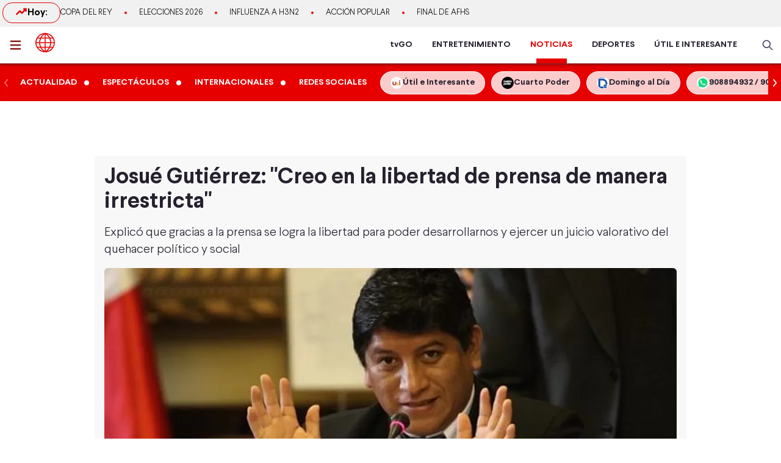

--- FILE ---
content_type: text/html; charset=utf-8
request_url: https://www.americatv.com.pe/noticias/actualidad/josue-gutierrez-creo-libertad-prensa-manera-irrestricta-n474828
body_size: 21505
content:
<!DOCTYPE html><html lang="es"><head><meta charSet="utf-8" data-next-head=""/><meta name="viewport" content="width=device-width, initial-scale=1.0" data-next-head=""/><link rel="manifest" href="/noticias/manifest.json" data-next-head=""/><link href="/noticias/icons/icon-16x16.png" rel="icon" type="image/png" sizes="16x16" data-next-head=""/><link href="/noticias/icons/icon-32x32.png" rel="icon" type="image/png" sizes="32x32" data-next-head=""/><link rel="shortcut icon" href="/noticias/faviconAN.ico" data-next-head=""/><link rel="apple-touch-icon" href="/noticias/apple-touch-icon.png" data-next-head=""/><meta name="theme-color" content="#ff0000" data-next-head=""/><meta property="fb:admins" content="733654848" data-next-head=""/><meta property="fb:admins" content="1604112120" data-next-head=""/><meta property="fb:admins" content="1275711072" data-next-head=""/><meta property="fb:pages" content="153707081317782" data-next-head=""/><meta property="fb:pages" content="107076909351252" data-next-head=""/><meta property="fb:pages" content="120024891366736" data-next-head=""/><meta property="fb:pages" content="88715599038" data-next-head=""/><meta property="fb:pages" content="160434167421170" data-next-head=""/><meta property="fb:pages" content="1719611348287859" data-next-head=""/><meta property="fb:pages" content="219478018088300" data-next-head=""/><meta property="fb:pages" content="1420378271579301" data-next-head=""/><meta property="fb:pages" content="319998744859904" data-next-head=""/><meta property="fb:pages" content="167470349988033" data-next-head=""/><meta property="fb:pages" content="712137338815998" data-next-head=""/><meta property="fb:pages" content="292138057589866" data-next-head=""/><meta property="fb:pages" content="116691198363089" data-next-head=""/><meta property="fb:pages" content="1529350554008368" data-next-head=""/><meta property="fb:pages" content="752064148182305" data-next-head=""/><meta property="fb:pages" content="292528967448999" data-next-head=""/><meta property="fb:pages" content="146810535483511" data-next-head=""/><meta property="fb:pages" content="785628458208438" data-next-head=""/><meta property="fb:pages" content="199127030224006" data-next-head=""/><meta property="fb:pages" content="215099671999632" data-next-head=""/><script type="application/ld+json" data-next-head="">{"@context":"http://schema.org","@type":"Organization","logo":{"@type":"ImageObject","height":60,"url":"https://s-an.americatv.com.pe/f/assets/noticias/img/logo-amp.png","width":116},"name":"América Noticias","sameAs":["https://www.instagram.com/americanoticias/","https://twitter.com/noticiAmerica","https://www.facebook.com/americanoticiasoficial"],"url":"https://www.americatv.com.pe/noticias/","description":"América Noticias","address":{"@type":"PostalAddress","streetAddress":"Montero Rosas 1099 - Santa Beatriz","addressLocality":"Lima","addressRegion":"Lima","postalCode":"Lima 01","addressCountry":"Perú"},"contactPoint":{"@type":"ContactPoint","telephone":"+5114194000","contactType":"customer service"}}</script><title data-next-head="">Josué Gutiérrez: &quot;Creo en la libertad de prensa de manera irrestricta&quot;</title><meta name="robots" content="index,follow" data-next-head=""/><meta name="description" content="Explic&amp;oacute; que gracias a la prensa se logra la libertad para poder desarrollarnos y ejercer un juicio valorativo del quehacer pol&amp;iacute;tico y social
" data-next-head=""/><meta property="og:title" content="Josué Gutiérrez: &quot;Creo en la libertad de prensa de manera irrestricta&quot;" data-next-head=""/><meta property="og:description" content="Explic&amp;oacute; que gracias a la prensa se logra la libertad para poder desarrollarnos y ejercer un juicio valorativo del quehacer pol&amp;iacute;tico y social
" data-next-head=""/><meta property="og:url" content="https://www.americatv.com.pe/noticias/actualidad/josue-gutierrez-creo-libertad-prensa-manera-irrestricta-n474828" data-next-head=""/><meta property="og:type" content="article" data-next-head=""/><meta property="article:published_time" content="2023-05-21T06:51:24-05:00" data-next-head=""/><meta property="article:modified_time" content="2023-05-21T06:53:56-05:00" data-next-head=""/><meta property="article:author" content="Redacción América Noticias" data-next-head=""/><meta property="article:section" content="Actualidad" data-next-head=""/><meta property="article:tag" content="Josué Gutiérrez" data-next-head=""/><meta property="article:tag" content="Defensoría del Pueblo" data-next-head=""/><meta property="og:image" content="https://e-an.americatv.com.pe/actualidad-josue-gutierrez-creo-libertad-prensa-manera-irrestricta-n474828-696x418-1028452.jpg" data-next-head=""/><meta property="og:image:alt" content="Foto: Andina" data-next-head=""/><meta property="og:image:width" content="696" data-next-head=""/><meta property="og:image:height" content="418" data-next-head=""/><meta property="og:locale" content="es_PE" data-next-head=""/><link rel="canonical" href="https://www.americatv.com.pe/noticias/actualidad/josue-gutierrez-creo-libertad-prensa-manera-irrestricta-n474828" data-next-head=""/><meta property="last_updated_date" content="2023-05-21T06:51:24-05:00" data-next-head=""/><meta property="article:location" content="region:PER" data-next-head=""/><meta property="article:opinion" content="false" data-next-head=""/><meta property="article:content_tier" content="free" data-next-head=""/><meta property="news_keywords" content="Josué Gutiérrez, Defensoría del Pueblo" data-next-head=""/><meta property="distribution" content="global" data-next-head=""/><meta property="robots" content="max-image-preview:large" data-next-head=""/><meta property="googlebot" content="index, follow" data-next-head=""/><meta property="organization" content="América TV" data-next-head=""/><meta property="DC.Creator" content="Redacción América Noticias" data-next-head=""/><meta property="DC.Title" content="Josué Gutiérrez: &quot;Creo en la libertad de prensa de manera irrestricta&quot;" data-next-head=""/><meta property="DC.Date" content="2023-05-21T06:51:24-05:00" data-next-head=""/><meta property="DC.Source" content="América TV" data-next-head=""/><meta property="twitter:card" content="summary_large_image" data-next-head=""/><meta property="twitter:site" content="@noticiAmerica" data-next-head=""/><meta property="twitter:title" content="Josué Gutiérrez: &quot;Creo en la libertad de prensa de manera irrestricta&quot;" data-next-head=""/><meta property="twitter:description" content="Explic&amp;oacute; que gracias a la prensa se logra la libertad para poder desarrollarnos y ejercer un juicio valorativo del quehacer pol&amp;iacute;tico y social" data-next-head=""/><meta property="twitter:image" content="https://e-an.americatv.com.pe/actualidad-josue-gutierrez-creo-libertad-prensa-manera-irrestricta-n474828-696x418-1028452.jpg" data-next-head=""/><link rel="amphtml" href="https://www.americatv.com.pe/noticias/amp/actualidad/josue-gutierrez-creo-libertad-prensa-manera-irrestricta-n474828" data-next-head=""/><link rel="license" href="https://creativecommons.org/licenses/by/4.0/" data-next-head=""/><script type="application/ld+json" data-next-head="">
            {"@context":"https://schema.org","@graph":[{"@type":["NewsArticle","Article"],"@id":"https://www.americatv.com.pe/noticias/actualidad/josue-gutierrez-creo-libertad-prensa-manera-irrestricta-n474828","mainEntityOfPage":{"@type":"WebPage","@id":"https://www.americatv.com.pe/noticias/actualidad/josue-gutierrez-creo-libertad-prensa-manera-irrestricta-n474828"},"headline":"Josué Gutiérrez: &quot;Creo en la libertad de prensa de manera irrestricta&quot;","alternativeHeadline":"Josué Gutiérrez: &quot;Creo en la libertad de prensa de manera irrestricta&quot;","description":"Explic&amp;oacute; que gracias a la prensa se logra la libertad para poder desarrollarnos y ejercer un juicio valorativo del quehacer pol&amp;iacute;tico y social","image":["https://e-an.americatv.com.pe/actualidad-josue-gutierrez-creo-libertad-prensa-manera-irrestricta-n474828-696x418-1028452.jpg"],"datePublished":"2023-05-21T06:51:24-05:00","dateModified":"2023-05-21T06:53:56-05:00","isAccessibleForFree":true,"inLanguage":"es-PE","articleSection":"Actualidad","keywords":["Josué Gutiérrez","Defensoría del Pueblo"],"locationCreated":{"@type":"Place","name":"Perú"},"license":"https://creativecommons.org/licenses/by/4.0/","speakable":{"@type":"SpeakableSpecification","xpath":["/html/head/title","/html/body//h1"]},"author":{"@type":"Organization","name":"Redacción América Entretenimiento","url":"https://www.americatv.com.pe/noticias/autor/redaccion"},"publisher":{"@type":"Organization","name":"América Televisión","logo":{"@type":"ImageObject","url":"/icons/android-chrome-192x192.png","width":192,"height":192},"sameAs":["https://www.facebook.com/americatelevision","https://twitter.com/americatv_peru","https://www.instagram.com/americatelevision/"]},"dateline":"2023-05-21T06:51:24-05:00","publishingPrinciples":"https://snrtv.org.pe/codigo-de-etica/","articleBody":"\"El defensor del Pueblo, Josu&eacute; Guti&eacute;rrez, afirm&oacute; que cree en la libertad de prensa, la misma que debe desarrollarse de manera irrestricta y sin ninguna cortapisa o atisbo que pueda impedir su ejercicio. Fue al ser consultado sobre la iniciativa legislativa, pendiente de segunda votaci&oacute;n por el pleno del Congreso, que aumenta la penas por difamaci&oacute;n y calumnia. &quot;Hay que se&ntilde;alar temas de principios que siempre orientaron mi conducta, no ahora, sino desde muchos a&ntilde;os, si creo en la libertad de prensa, de manera irrestricta, sin ninguna cortapisa, sin ninguna amenaza, sin ning&uacute;n atisbo que pueda impedir su ejercicio&quot;, manifest&oacute;. En ese sentido, explic&oacute; que gracias a la prensa se logra la libertad para poder desarrollarnos y ejercer un juicio valorativo del quehacer pol&iacute;tico y social. &quot;Eso me obliga a demandar que los que formulan la ley, los que votan, tengan claridad para poder definir la tranquilidad en el &aacute;mbito de la prensa, para que puedan desarrollar su trabajo sin ning&uacute;n tipo de mordaza&quot;, asegur&oacute;. Josu&eacute; Guti&eacute;rrez agreg&oacute; que desea una prensa que transmita paz ante la opini&oacute;n p&uacute;blica y la ciudadan&iacute;a. Asimismo, lament&oacute; que en los &uacute;ltimos a&ntilde;os se haya sembrado la figura del odio, por lo que exhort&oacute; a la clase pol&iacute;tica &quot;a dejar de lado los fundamentalismos y nos sentemos a elaborar pol&iacute;ticas p&uacute;blicas que trasciendan los gobiernos&quot;. Nuevo defensor del Pueblo&nbsp; Josu&eacute; Guti&eacute;rrez asumi&oacute; este viernes por la tarde el cargo de titular de la Defensor&iacute;a del Pueblo, tras su pol&eacute;mica elecci&oacute;n el pasado mi&eacute;rcoles 17 de mayo con 88 votos a favor. Tras la primera votaci&oacute;n, los legisladores Edward M&aacute;laga Trillo (no agrupado), Carlos Anderson (no agrupado) y Alfredo Azur&iacute;n (Somos Per&uacute;) presentaron reconsideraciones a la votaci&oacute;n que se realiz&oacute; en la sesi&oacute;n plenaria.   \"","citation":[{"@type":"CreativeWork","url":"https://www.americatv.com.pe/noticias/tag/josue-gutierrez"},{"@type":"CreativeWork","url":"https://www.americatv.com.pe/noticias/tag/defensoria-pueblo"}]}]}</script><script type="application/ld+json" data-next-head="">{"@context":"https://schema.org","@type":"ItemList","itemListElement":[{"@type":"ListItem","position":"1","url":"https://www.americatv.com.pe/noticias/actualidad/defensoria-exige-indeci-implementar-sistema-alerta-sismica-sismo-chimbote-n514320"},{"@type":"ListItem","position":"2","url":"https://www.americatv.com.pe/noticias/actualidad/municipalidad-lima-comunica-defensoria-pueblo-que-rutas-lima-abandona-concesion-n513387"},{"@type":"ListItem","position":"3","url":"https://www.americatv.com.pe/noticias/actualidad/defensoria-exhorta-reniec-proteger-datos-padron-electoral-n512423"},{"@type":"ListItem","position":"4","url":"https://www.americatv.com.pe/noticias/actualidad/funcionario-indonesia-asesinado-defensoria-pide-celeridad-n510556"},{"@type":"ListItem","position":"5","url":"https://www.americatv.com.pe/noticias/actualidad/feminicidios-aumentaron-11-primer-trimestre-2025-n509487"},{"@type":"ListItem","position":"6","url":"https://www.americatv.com.pe/noticias/actualidad/defensoria-pueblo-exige-medidas-vientos-sur-n509418"}]}</script><link rel="preload" href="https://e-an.americatv.com.pe/actualidad-josue-gutierrez-creo-libertad-prensa-manera-irrestricta-n474828-938x528-1028452.jpg" as="image" fetchpriority="high" data-next-head=""/><link rel="preload" href="/noticias/_next/static/css/9786323b6414af17.css" as="style"/><link rel="stylesheet" href="/noticias/_next/static/css/9786323b6414af17.css" data-n-g=""/><link rel="preload" href="/noticias/_next/static/css/0dbba7c066b79e51.css" as="style"/><link rel="stylesheet" href="/noticias/_next/static/css/0dbba7c066b79e51.css" data-n-p=""/><noscript data-n-css=""></noscript><script defer="" nomodule="" src="/noticias/_next/static/chunks/polyfills-42372ed130431b0a.js"></script><script src="/noticias/_next/static/chunks/webpack-684ed5a9b560ae3a.js" defer=""></script><script src="/noticias/_next/static/chunks/framework-a6b3d2fb26bce5d1.js" defer=""></script><script src="/noticias/_next/static/chunks/main-227ab5b4b4814a95.js" defer=""></script><script src="/noticias/_next/static/chunks/pages/_app-cac67f499138c0bb.js" defer=""></script><script src="/noticias/_next/static/chunks/751-5cbf18b777f2363d.js" defer=""></script><script src="/noticias/_next/static/chunks/369-2adc4e18b737d5e8.js" defer=""></script><script src="/noticias/_next/static/chunks/pages/%5Bsection%5D/%5Bid%5D-249f76e2b226222f.js" defer=""></script><script src="/noticias/_next/static/estaticos/_buildManifest.js" defer=""></script><script src="/noticias/_next/static/estaticos/_ssgManifest.js" defer=""></script></head><body><div id="__next"><noscript><iframe src="https://www.googletagmanager.com/ns.html?id=GTM-KG65Z6S" height="0" width="0" style="display:none;visibility:hidden"></iframe></noscript><div class="fixed w-full"><div class="max-w-screen md:mx-auto relative"></div></div><div><div class="bg-[#F1F1F1] md:h-[44px]"><div class="container mx-auto p-1 flex items-center gap-4 overflow-hidden"><div class="w-1/4 md:w-auto"><div class="border border-an2 rounded-2xl font-bold gap-2 px-3 md:px-5 md:py-1 flex"><svg xmlns="http://www.w3.org/2000/svg" width="20" height="20" fill="none"><path stroke="#E60000" stroke-linecap="round" stroke-linejoin="round" stroke-width="2.5" d="m2.5 14.167 5-5 3.333 3.333L17.5 5.833"></path><path stroke="#E60000" stroke-linecap="round" stroke-linejoin="round" stroke-width="2.5" d="M14.167 5.833H17.5v3.334"></path></svg> Hoy:</div></div><div class="w-3/4 md:w-full"><ul class="flex snap-x overflow-x-auto items-center uppercase font-light text-xs md:text-[13px] text-ae-light-600 whitespace-nowrap"></ul></div></div></div><div class="w-full top-0 absolute z-20 flex bg-white relative border-b-2 border-[#901A1A] shadow-md"><div class="container mx-auto px-1 relative z-30 w-full"><div class="flex justify-between h-15"><div class="flex items-center"><div class="inline-flex "><button class="inline-block p-3 pr-6" aria-label="abrir menú"><svg xmlns="http://www.w3.org/2000/svg" width="18" height="16" fill="none" class="fill-an3"><path d="M.75 15.5h22.5V13H.75v2.5Zm0-6.25h22.5v-2.5H.75v2.5ZM.75.5V3h22.5V.5H.75Z"></path></svg></button></div><div class="px-auto"><a class="inline-block" aria-label="logo américa noticias" href="/noticias"><svg xmlns="https://www.w3.org/2000/svg" width="30" height="30" viewBox="0 0 40.111 40.111" class="fill-anbg w-8 h-8 md:w-8 md:h-8"><path class="svg-logo-a" data-name="Trazado 14924" d="M37.364 10.093c-.12-.2-.2-.358-.319-.557a19.751 19.751 0 0 0-5.185-5.568c-.519-.358-1.037-.716-1.6-1.074-.2-.119-.4-.239-.558-.318A20.439 20.439 0 0 0 20.173.15h-.2A19.425 19.425 0 0 0 9.922 2.934a20.048 20.048 0 0 0-7.1 7.159 19.833 19.833 0 0 0 0 19.886l.279.517a20.087 20.087 0 0 0 5.3 5.687c.479.358 1 .676 1.516.994.4.239.758.437 1.157.636a20.215 20.215 0 0 0 8.895 2.148h.16a19.62 19.62 0 0 0 5.863-.915 17.964 17.964 0 0 0 4.188-1.869 21.951 21.951 0 0 0 1.994-1.352A19.891 19.891 0 0 0 37 30.496l.279-.517c.12-.2.2-.358.319-.557a20.215 20.215 0 0 0 2.273-7.4 15.923 15.923 0 0 0 .08-1.949 18.962 18.962 0 0 0-2.587-9.98Zm.638 8.949h-5.584a21.451 21.451 0 0 0-1.635-7.437h5.105a17.788 17.788 0 0 1 2.114 7.436ZM21.09 2.85a21.376 21.376 0 0 1 6.5 6.721h-6.5Zm-1.994 6.726h-6.5a20.558 20.558 0 0 1 6.5-6.721Zm-3.071-6.96a22.364 22.364 0 0 0-5.7 6.96h-4.79a18.217 18.217 0 0 1 10.49-6.96Zm3.071 8.988v7.437H9.762a19.963 19.963 0 0 1 1.795-7.437Zm0 9.426v7.437h-7.539a19.963 19.963 0 0 1-1.795-7.437Zm0 9.466v6.721a20.951 20.951 0 0 1-6.5-6.721Zm1.994 0h6.5a20.558 20.558 0 0 1-6.5 6.721Zm3.071 6.96a22.364 22.364 0 0 0 5.7-6.96h4.789a18.217 18.217 0 0 1-10.489 6.959Zm-3.071-8.989V21.03h9.333a19.963 19.963 0 0 1-1.795 7.437Zm0-9.426v-7.437h7.538a19.963 19.963 0 0 1 1.795 7.437Zm8.974-13.84c.479.318.957.676 1.4 1.034a18.35 18.35 0 0 1 3.186 3.381h-4.785a22.069 22.069 0 0 0-5.7-7 18.047 18.047 0 0 1 5.424 2.267 3.328 3.328 0 0 1 .475.318Zm-25.806 6.4h5.106a22.617 22.617 0 0 0-1.635 7.437H2.184a18.351 18.351 0 0 1 2.074-7.434ZM2.184 21.03h5.544a21.451 21.451 0 0 0 1.635 7.437H4.258a17.017 17.017 0 0 1-1.635-4.375c-.04-.119-.04-.239-.08-.4-.04-.119-.04-.239-.08-.358a19.272 19.272 0 0 1-.279-2.184s0-.08 0-.12Zm8.895 14.477a18.619 18.619 0 0 1-5.584-5.011h4.786a23.061 23.061 0 0 0 5.744 6.96 21.982 21.982 0 0 1-2.875-.915c-.359-.159-.718-.318-1.037-.477-.356-.2-.675-.359-1.034-.557Zm24.849-7.039h-5.106a22.617 22.617 0 0 0 1.635-7.437h5.584a19.049 19.049 0 0 1-2.113 7.436Z" stroke-width="0.3"></path></svg></a></div></div><div class="flex"><nav class="hidden md:flex md:items-center mr-4"><ul class="flex h-full text-sm font-bold text-[#26212E] overflow-hidden"><li class="mx-4 flex h-full relative group"><a href="https://tvgo.americatv.com.pe/" class="flex h-full items-center" target="_blank" rel="noreferrer" style="color:#26212E">tvGO</a><span style="background:#26212E" class="absolute -bottom-2 group-hover:-bottom-0  w-[50px] block h-2 left-1/2 transform -translate-x-1/2 transition-all"></span></li><li class="mx-4 flex h-full relative group"><a href="https://www.americatv.com.pe/entretenimiento" class="flex h-full items-center" target="_self" rel="noreferrer" style="color:#26212E">ENTRETENIMIENTO</a><span style="background:#FF7637" class="absolute -bottom-2 group-hover:-bottom-0  w-[50px] block h-2 left-1/2 transform -translate-x-1/2 transition-all"></span></li><li class="mx-4 flex h-full relative group"><a href="/noticias" class="flex h-full items-center" target="_self" rel="noreferrer" style="color:#E60000">NOTICIAS</a><span style="background:#E60000" class="absolute -bottom-0  w-[50px] block h-2 left-1/2 transform -translate-x-1/2 transition-all"></span></li><li class="mx-4 flex h-full relative group"><a href="https://www.americatv.com.pe/deportes" class="flex h-full items-center" target="_self" rel="noreferrer" style="color:#26212E">DEPORTES</a><span style="background:#00A7FF" class="absolute -bottom-2 group-hover:-bottom-0  w-[50px] block h-2 left-1/2 transform -translate-x-1/2 transition-all"></span></li><li class="mx-4 flex h-full relative group"><a href="https://www.americatv.com.pe/noticias/util-e-interesante" class="flex h-full items-center" target="_self" rel="noreferrer" style="color:#26212E">ÚTIL E INTERESANTE</a><span style="background:#8E38B6" class="absolute -bottom-2 group-hover:-bottom-0  w-[50px] block h-2 left-1/2 transform -translate-x-1/2 transition-all"></span></li></ul></nav><div class="flex items-center"><div class="flex items-center"><button class="hidden md:flex px-2"><svg xmlns="http://www.w3.org/2000/svg" class="fill-an-text-100 w-5" width="24" height="24" fill="none" viewBox="0 0 24 24"><path fill="#494966" fill-rule="evenodd" d="M16.325 14.899l5.38 5.38a1.009 1.009 0 11-1.427 1.426l-5.38-5.38a8 8 0 111.426-1.426h.001zM10 16a6 6 0 100-12 6 6 0 000 12z" clip-rule="evenodd"></path></svg></button></div></div></div></div></div></div><div class="bg-anbg shadow-inner"><div class="container mx-auto"><nav class="h-15 flex items-center"><ul class="w-full flex snap-x snap-proximity overflow-x-auto md:overflow-x-visible md:flex-none"><div class="relative w-full flex items-center"><div class="keen-slider flex gap-4 md:gap-0 snap-x snap-mandatory !overflow-x-auto md:!overflow-hidden touch-auto md:touch-pan-y w-full"><div class="keen-slider__slide snap-start min-w-fit max-w-fit snap-center shrink-0 flex md:inline-flex items-center"><a href="/noticias/actualidad"><div class="text-white hover:text-white text-sm uppercase font-semibold px-3 py-2">Actualidad</div></a><i class="w-2 h-2 bg-white rounded-full flex"></i></div><div class="keen-slider__slide snap-start min-w-fit max-w-fit snap-center shrink-0 flex md:inline-flex items-center"><a href="/noticias/espectaculos"><div class="text-white hover:text-white text-sm uppercase font-semibold px-3 py-2">Espectáculos</div></a><i class="w-2 h-2 bg-white rounded-full flex"></i></div><div class="keen-slider__slide snap-start min-w-fit max-w-fit snap-center shrink-0 flex md:inline-flex items-center"><a href="/noticias/internacionales"><div class="text-white hover:text-white text-sm uppercase font-semibold px-3 py-2">Internacionales</div></a><i class="w-2 h-2 bg-white rounded-full flex"></i></div><div class="keen-slider__slide snap-start min-w-fit max-w-fit snap-center shrink-0 flex md:inline-flex items-center"><a href="/noticias/redes-sociales"><div class="text-white hover:text-white text-sm uppercase font-semibold px-3 py-2">Redes Sociales</div></a></div><div class="keen-slider__slide snap-start min-w-fit max-w-fit "><a data-variant="transparent" class="px-4 py-2 text-sm rounded-full border border-white bg-white/80 hover:bg-white text-[#26212E] font-bold whitespace-nowrap flex items-center gap-2" href="https://www.americatv.com.pe/noticias/util-e-interesante?utm_source=AN&amp;utm_medium=Boton&amp;utm_campaign=UeI%20Home"><span><img alt="imagen default" loading="lazy" width="20" height="20" decoding="async" data-nimg="1" class="rounded-full" style="color:transparent" src="https://e-an.americatv.com.pe/cms-20x20-993291.jpg"/></span><span>Útil e Interesante</span></a></div><div class="keen-slider__slide snap-start min-w-fit max-w-fit "><a data-variant="transparent" class="px-4 py-2 text-sm rounded-full border border-white bg-white/80 hover:bg-white text-[#26212E] font-bold whitespace-nowrap flex items-center gap-2" href="https://www.americatv.com.pe/noticias/tag/cuarto-poder?utm_source=AN&amp;utm_medium=Boton&amp;utm_campaign=Cuarto%Poder"><span><img alt="imagen default" loading="lazy" width="20" height="20" decoding="async" data-nimg="1" class="rounded-full" style="color:transparent" src="https://e-an.americatv.com.pe/cms-20x20-995739.jpg"/></span><span>Cuarto Poder</span></a></div><div class="keen-slider__slide snap-start min-w-fit max-w-fit "><a data-variant="transparent" class="px-4 py-2 text-sm rounded-full border border-white bg-white/80 hover:bg-white text-[#26212E] font-bold whitespace-nowrap flex items-center gap-2" href="https://www.americatv.com.pe/noticias/noticias-de-domingo-al-dia-142546"><span><img alt="imagen default" loading="lazy" width="20" height="20" decoding="async" data-nimg="1" class="rounded-full" style="color:transparent" src="https://e-an.americatv.com.pe/cms-20x20-1011790.jpg"/></span><span>Domingo al Día</span></a></div><div class="keen-slider__slide snap-start min-w-fit max-w-fit "><a data-variant="transparent" class="px-4 py-2 text-sm rounded-full border border-white bg-white/80 hover:bg-white text-[#26212E] font-bold whitespace-nowrap flex items-center gap-2" href="https://wa.me/51908894932"><span><img alt="imagen default" loading="lazy" width="20" height="20" decoding="async" data-nimg="1" class="rounded-full" style="color:transparent" src="https://e-an.americatv.com.pe/cms-20x20-1083953.jpg"/></span><span>908894932 / 908915993</span></a></div></div></div></ul></nav></div></div></div><div id="SKIN" data-ads-name="skin" style="top:166px" class="AdsSlot_skin__Og2Rm fixed w-full bg-white z-0 "></div><main class="fit max-w-screen md:mx-auto z-10 relative __variable_1ee43b __variable_c00003"><div id="LEADERBOARD1" data-ads-name="Leaderboard_1" class="AdsSlot_leaderboard__b_MRN z-20 AdsSlot_ads__47CZf"></div><div class="md:p-4 bg-[#F8F8F8]"><div class="text-tg"><h1 class="md:text-4xl text-xl mb-4 px-4 md:px-0">Josué Gutiérrez: &quot;Creo en la libertad de prensa de manera irrestricta&quot;</h1><h2 class="text-lg md:text-xl mb-4 font-light px-4 md:px-0">Explic&oacute; que gracias a la prensa se logra la libertad para poder desarrollarnos y ejercer un juicio valorativo del quehacer pol&iacute;tico y social
</h2><div class="px-4 md:px-0"><div class="Element_root__35SVY"><div class="relative rounded-t-md overflow-hidden"><picture><source srcSet="
                      https://e-an.americatv.com.pe/actualidad-josue-gutierrez-creo-libertad-prensa-manera-irrestricta-n474828-358x200-1028452.jpg
                    " media="(max-width: 768px)"/><img alt="Foto: Andina" title="Foto: Andina" fetchpriority="high" width="938" height="528" decoding="async" data-nimg="1" class="w-full" style="color:transparent" src="https://e-an.americatv.com.pe/actualidad-josue-gutierrez-creo-libertad-prensa-manera-irrestricta-n474828-938x528-1028452.jpg"/></picture></div><div class="bg-gray-200 text-sm font-bold px-2 py-3 md:text-sm rounded-b-md">Foto: Andina</div></div></div><div id="MEDIUMRECTANGLE1" data-ads-name="rectmed" class="AdsSlot_rectmed__WgIJa flex justify-center my-4 AdsSlot_ads__47CZf"></div><div class="md:flex mt-8"><div class="md:w-2/3 md:pr-4"><div class="px-4 md:px-0"><div class="md:flex md:justify-between md:items-center"><div class="mb-4 md:mb-0"><div class="p-1 font-bold"><span class="mr-1">Por: </span><a class="text-an3 capitalize" href="/noticias/autor/redaccion-noticias">América Noticias</a><div class="w-12 h-1 rounded-md bg-an3 mt-1"></div></div><ol class="flex text-gray-600"><li class="text-xs font-normal uppercase p-1"><a href="../">América Noticias »</a></li><li class="text-xs font-normal uppercase p-1"><a href="../actualidad">Actualidad<!-- --> »</a></li><li class="text-xs font-normal uppercase p-1"><time> - </time></li></ol></div><div class="flex justify-start"><button class="w-8 h-8" aria-label="compartir en facebook"><img alt="compartir en facebook" loading="lazy" width="34" height="34" decoding="async" data-nimg="1" style="color:transparent" src="/noticias/icons/ico-facebook-color.svg"/></button><button class="pr-0 pt-0 ml-2 w-8 h-8" aria-label="compartir en twitter"><img alt="compartir en twitter" loading="lazy" width="34" height="34" decoding="async" data-nimg="1" style="color:transparent" src="/noticias/icons/ico-x-color.svg"/></button><button class="pr-0 pt-0 ml-2 w-8 h-8" aria-label="compartir en whatsapp"><img alt="compartir en whatsapp" loading="lazy" width="34" height="34" decoding="async" data-nimg="1" style="color:transparent" src="/noticias/icons/ico-whatsapp-color.svg"/></button><button class="pr-0 pt-0 ml-2 w-8 h-8 undefined" aria-label="copiar enlace"><img alt="compartir enlace" loading="lazy" width="34" height="34" decoding="async" data-nimg="1" style="color:transparent" src="/noticias/icons/ico-link-color.svg"/></button></div></div><div class="body py-4 text-tg border-b border-gray-300 pb-4 mb-4 PageArticle_body__SiR1H"><div><div class="text-xl font-light leading-8"><div>
<p>El <a href="https://www.americatv.com.pe/noticias/buscar/josue%20gutierrez" rel="follow"><strong>defensor del Pueblo, Josu&eacute; Guti&eacute;rrez</strong></a>, afirm&oacute; que cree en la libertad de prensa, la misma que debe desarrollarse de manera irrestricta y sin ninguna cortapisa o atisbo que pueda impedir su ejercicio.</p>
</div>
</div></div><div><div class="text-xl font-light leading-8"><div><p>Fue al ser consultado sobre la iniciativa legislativa, pendiente de segunda votaci&oacute;n por el pleno del Congreso, que aumenta la penas por difamaci&oacute;n y calumnia.</p></div></div></div><div><div class="text-xl font-light leading-8"><div><p>&quot;Hay que se&ntilde;alar temas de principios que siempre orientaron mi conducta, no ahora, sino desde muchos a&ntilde;os, si creo en la libertad de prensa, de manera irrestricta, sin ninguna cortapisa, sin ninguna amenaza, sin ning&uacute;n atisbo que pueda impedir su ejercicio&quot;, manifest&oacute;.</p></div></div></div><div><div class="text-xl font-light leading-8"><div><p>En ese sentido, explic&oacute; que gracias a la prensa se logra la libertad para poder desarrollarnos y ejercer un juicio valorativo del quehacer pol&iacute;tico y social.</p></div></div></div><div><div class="text-xl font-light leading-8"><div><p>&quot;Eso me obliga a demandar que los que formulan la ley, los que votan, tengan claridad para poder definir la tranquilidad en el &aacute;mbito de la prensa, para que puedan desarrollar su trabajo sin ning&uacute;n tipo de mordaza&quot;, asegur&oacute;.</p></div></div></div><div><div class="text-xl font-light leading-8"><div><p>Josu&eacute; Guti&eacute;rrez agreg&oacute; que desea una prensa que transmita paz ante la opini&oacute;n p&uacute;blica y la ciudadan&iacute;a.</p></div></div></div><div><div class="text-xl font-light leading-8"><div><p>Asimismo, lament&oacute; que en los &uacute;ltimos a&ntilde;os se haya sembrado la figura del odio, por lo que exhort&oacute; a la clase pol&iacute;tica &quot;a dejar de lado los fundamentalismos y nos sentemos a elaborar pol&iacute;ticas p&uacute;blicas que trasciendan los gobiernos&quot;.</p></div></div></div><div><div class="text-xl font-light leading-8"><div>
<h2>Nuevo defensor del Pueblo</h2>

<p>&nbsp;</p>
</div>
</div></div><div><div class="text-xl font-light leading-8"><div><p>Josu&eacute; Guti&eacute;rrez asumi&oacute; este viernes por la tarde el cargo de titular de la Defensor&iacute;a del Pueblo, tras su pol&eacute;mica elecci&oacute;n el pasado mi&eacute;rcoles 17 de mayo con 88 votos a favor.</p></div></div></div><div><div class="text-xl font-light leading-8"><div><p>Tras la primera votaci&oacute;n, los legisladores Edward M&aacute;laga Trillo (no agrupado), Carlos Anderson (no agrupado) y Alfredo Azur&iacute;n (Somos Per&uacute;) presentaron reconsideraciones a la votaci&oacute;n que se realiz&oacute; en la sesi&oacute;n plenaria.</p></div></div></div><div class="border-b border-gray-300 last:border-b-0 mb-4"><div class="mb-4 "><a href="/noticias/actualidad/josue-gutierrez-nuevo-defensor-pueblo-defensoria-no-puede-tienda-partido-politico-n474791"><div class="font-bold text-an2 text-xl uppercase mb-2">LEE TAMBIÉN</div><div class="flex gap-4"><div class="w-[140px] rounded overflow-hidden flex-none"><div class="aspect-video"><picture><source srcSet="
                      https://e-an.americatv.com.pe/actualidad-josue-gutierrez-nuevo-defensor-pueblo-defensoria-no-puede-tienda-partido-politico-n474791-137x76-1028378.jpg 1x,
                      https://e-an.americatv.com.pe/actualidad-josue-gutierrez-nuevo-defensor-pueblo-defensoria-no-puede-tienda-partido-politico-n474791-274x152-1028378.jpg 1x" media="(max-width: 768px)"/><img alt="Josué Gutiérrez, nuevo Defensor del Pueblo: &quot;La Defensoría no puede ser tienda de un partido político&quot;" fetchpriority="low" loading="lazy" width="140" height="78" decoding="async" data-nimg="1" class="w-full" style="color:transparent" src="https://e-an.americatv.com.pe/actualidad-josue-gutierrez-nuevo-defensor-pueblo-defensoria-no-puede-tienda-partido-politico-n474791-140x78-1028378.jpg"/></picture></div></div><div><div class="font-light md:text-lg hover:underline text-md text-tg">Josué Gutiérrez, nuevo Defensor del Pueblo: &quot;La Defensoría no puede ser tienda de un partido político&quot;</div></div></div></a></div></div><div class="border-b border-gray-300 last:border-b-0 mb-4"><div class="mb-4 "><a href="/noticias/actualidad/josue-gutierrez-asumio-como-nuevo-defensor-pueblo-n474786"><div class="font-bold text-an2 text-xl uppercase mb-2">LEE TAMBIÉN</div><div class="flex gap-4"><div class="w-[140px] rounded overflow-hidden flex-none"><div class="aspect-video"><picture><source srcSet="
                      https://e-an.americatv.com.pe/actualidad-josue-gutierrez-asumio-como-nuevo-defensor-pueblo-n474786-137x76-1028367.jpg 1x,
                      https://e-an.americatv.com.pe/actualidad-josue-gutierrez-asumio-como-nuevo-defensor-pueblo-n474786-274x152-1028367.jpg 1x" media="(max-width: 768px)"/><img alt="Josué Gutiérrez asumió como nuevo Defensor del Pueblo" fetchpriority="low" loading="lazy" width="140" height="78" decoding="async" data-nimg="1" class="w-full" style="color:transparent" src="https://e-an.americatv.com.pe/actualidad-josue-gutierrez-asumio-como-nuevo-defensor-pueblo-n474786-140x78-1028367.jpg"/></picture></div></div><div><div class="font-light md:text-lg hover:underline text-md text-tg">Josué Gutiérrez asumió como nuevo Defensor del Pueblo</div></div></div></a></div></div><div class="border-b border-gray-300 last:border-b-0 mb-4"><div class="mb-4 "><a href="/noticias/actualidad/josue-gutierrez-condor-conoce-perfil-nuevo-defensor-pueblo-n474668"><div class="font-bold text-an2 text-xl uppercase mb-2">LEE TAMBIÉN</div><div class="flex gap-4"><div class="w-[140px] rounded overflow-hidden flex-none"><div class="aspect-video"><picture><source srcSet="
                      https://e-an.americatv.com.pe/actualidad-josue-gutierrez-condor-conoce-perfil-nuevo-defensor-pueblo-n474668-137x76-1028146.jpg 1x,
                      https://e-an.americatv.com.pe/actualidad-josue-gutierrez-condor-conoce-perfil-nuevo-defensor-pueblo-n474668-274x152-1028146.jpg 1x" media="(max-width: 768px)"/><img alt="Josué Gutiérrez Cóndor: Esta es la hoja de vida del nuevo defensor del Pueblo" fetchpriority="low" loading="lazy" width="140" height="78" decoding="async" data-nimg="1" class="w-full" style="color:transparent" src="https://e-an.americatv.com.pe/actualidad-josue-gutierrez-condor-conoce-perfil-nuevo-defensor-pueblo-n474668-140x78-1028146.jpg"/></picture></div></div><div><div class="font-light md:text-lg hover:underline text-md text-tg">Josué Gutiérrez Cóndor: Esta es la hoja de vida del nuevo defensor del Pueblo</div></div></div></a></div></div></div><div class="block border-b border-gray-300 pb-4 mb-4"><h3 class="font-bold text-an2 text-xl uppercase mb-2">ETIQUETAS</h3><div class="flex flex-wrap gap-4"><a href="/noticias/tag/josue-gutierrez"><button data-variant="border" class="px-4 py-2 text-sm bg-[#F1F1F1] border border-[#F1F1F1] rounded-full hover:border-an2 hover:text-an3 text-ml uppercase font-bold">Josué Gutiérrez</button></a><a href="/noticias/tag/defensoria-pueblo"><button data-variant="border" class="px-4 py-2 text-sm bg-[#F1F1F1] border border-[#F1F1F1] rounded-full hover:border-an2 hover:text-an3 text-ml uppercase font-bold">Defensoría del Pueblo</button></a></div></div><div class="border-b border-gray-300 pb-4 mb-4"><a data-variant="border" class="px-4 py-2 text-sm bg-[#F1F1F1] border border-[#F1F1F1] rounded-full hover:border-an2 hover:text-an3 text-ml font-bold inline-flex items-center" href="https://news.google.com/publications/CAAqBwgKMNLAlgswteatAw?hl=es-419&amp;gl=PE&amp;ceid=PE%3Aes-419"><div class="w-10 h-10 rounded-full py-2"><img alt="imagen logo de google noticias" loading="lazy" width="35" height="35" decoding="async" data-nimg="1" style="color:transparent" srcSet="/noticias/_next/image?url=%2Fnoticias%2Fimg%2Fgnews.png&amp;w=48&amp;q=75 1x, /noticias/_next/image?url=%2Fnoticias%2Fimg%2Fgnews.png&amp;w=96&amp;q=75 2x" src="/noticias/_next/image?url=%2Fnoticias%2Fimg%2Fgnews.png&amp;w=96&amp;q=75"/></div><div class="font-bold text-sm">Síguenos en Google News</div></a></div></div><div id="MEDIUMRECTANGLE2" data-ads-name="rectmed" class="AdsSlot_rectmed__WgIJa flex justify-center mb-4 AdsSlot_ads__47CZf"></div><div></div><section class="border-b border-gray-300 pb-4 mb-4"><div class="bg-[#EEEEEE] py-8 px-4 rounded-md"><h3 class="font-bold text-an2 text-xl uppercase mb-2">RELACIONADAS</h3><div class="grid grid-cols-2 gap-4 md:grid-cols-3"><article class="relative overflow-hidden "><div class="aspect-video relative"><a href="/noticias/actualidad/defensoria-exige-indeci-implementar-sistema-alerta-sismica-sismo-chimbote-n514320"><div class="w-7 h-7 absolute bottom-2 left-2" style="background-image:url(/noticias/icons/ico-play.svg);background-size:contain"></div><picture class=""><source srcSet="
                                https://e-an.americatv.com.pe/actualidad-defensoria-exige-indeci-implementar-sistema-alerta-sismica-sismo-chimbote-n514320-168x95-1123758.jpg 1x,
                                https://e-an.americatv.com.pe/actualidad-defensoria-exige-indeci-implementar-sistema-alerta-sismica-sismo-chimbote-n514320-336x190-1123758.jpg 2x
                              " media="(max-width: 768px)"/><img alt="Defensoría exige a Indeci implementar sistema de alerta sísmica tras sismo en Chimbote" fetchpriority="low" loading="lazy" width="189" height="107" decoding="async" data-nimg="1" class="w-full" style="color:transparent" src="https://e-an.americatv.com.pe/actualidad-defensoria-exige-indeci-implementar-sistema-alerta-sismica-sismo-chimbote-n514320-189x107-1123758.jpg"/></picture></a></div><div class=""><a href="/noticias/actualidad/defensoria-exige-indeci-implementar-sistema-alerta-sismica-sismo-chimbote-n514320"><h3 class="pt-2 text-base font-normal hover:underline">Defensoría exige a Indeci implementar sistema de alerta sísmica tras sismo en Chimbote</h3></a></div></article><article class="relative overflow-hidden "><div class="aspect-video relative"><a href="/noticias/actualidad/municipalidad-lima-comunica-defensoria-pueblo-que-rutas-lima-abandona-concesion-n513387"><div class="w-7 h-7 absolute bottom-2 left-2" style="background-image:url(/noticias/icons/ico-play.svg);background-size:contain"></div><picture class=""><source srcSet="
                                https://e-an.americatv.com.pe/actualidad-municipalidad-lima-comunica-defensoria-pueblo-que-rutas-lima-abandona-concesion-n513387-168x95-1121507.jpg 1x,
                                https://e-an.americatv.com.pe/actualidad-municipalidad-lima-comunica-defensoria-pueblo-que-rutas-lima-abandona-concesion-n513387-336x190-1121507.jpg 2x
                              " media="(max-width: 768px)"/><img alt="Municipalidad comunica a Defensoría que Rutas de Lima cesará operación vial este 2 de diciembre" fetchpriority="low" loading="lazy" width="189" height="107" decoding="async" data-nimg="1" class="w-full" style="color:transparent" src="https://e-an.americatv.com.pe/actualidad-municipalidad-lima-comunica-defensoria-pueblo-que-rutas-lima-abandona-concesion-n513387-189x107-1121507.jpg"/></picture></a></div><div class=""><a href="/noticias/actualidad/municipalidad-lima-comunica-defensoria-pueblo-que-rutas-lima-abandona-concesion-n513387"><h3 class="pt-2 text-base font-normal hover:underline">Municipalidad comunica a Defensoría que Rutas de Lima cesará operación vial este 2 de diciembre</h3></a></div></article><article class="relative overflow-hidden "><div class="aspect-video relative"><a href="/noticias/actualidad/defensoria-exhorta-reniec-proteger-datos-padron-electoral-n512423"><div class="w-7 h-7 absolute bottom-2 left-2" style="background-image:url(/noticias/icons/ico-play.svg);background-size:contain"></div><picture class=""><source srcSet="
                                https://e-an.americatv.com.pe/actualidad-defensoria-exhorta-reniec-proteger-datos-padron-electoral-n512423-168x95-1119115.jpg 1x,
                                https://e-an.americatv.com.pe/actualidad-defensoria-exhorta-reniec-proteger-datos-padron-electoral-n512423-336x190-1119115.jpg 2x
                              " media="(max-width: 768px)"/><img alt="Defensoría pide a Reniec proteger datos personales del padrón" fetchpriority="low" loading="lazy" width="189" height="107" decoding="async" data-nimg="1" class="w-full" style="color:transparent" src="https://e-an.americatv.com.pe/actualidad-defensoria-exhorta-reniec-proteger-datos-padron-electoral-n512423-189x107-1119115.jpg"/></picture></a></div><div class=""><a href="/noticias/actualidad/defensoria-exhorta-reniec-proteger-datos-padron-electoral-n512423"><h3 class="pt-2 text-base font-normal hover:underline">Defensoría pide a Reniec proteger datos personales del padrón</h3></a></div></article><article class="relative overflow-hidden "><div class="aspect-video relative"><a href="/noticias/actualidad/funcionario-indonesia-asesinado-defensoria-pide-celeridad-n510556"><div class="w-7 h-7 absolute bottom-2 left-2" style="background-image:url(/noticias/icons/ico-play.svg);background-size:contain"></div><picture class=""><source srcSet="
                                https://e-an.americatv.com.pe/actualidad-funcionario-indonesia-asesinado-defensoria-pide-celeridad-n510556-168x95-1114279.jpg 1x,
                                https://e-an.americatv.com.pe/actualidad-funcionario-indonesia-asesinado-defensoria-pide-celeridad-n510556-336x190-1114279.jpg 2x
                              " media="(max-width: 768px)"/><img alt="Funcionario de Indonesia asesinado: Defensoría pide celeridad" fetchpriority="low" loading="lazy" width="189" height="107" decoding="async" data-nimg="1" class="w-full" style="color:transparent" src="https://e-an.americatv.com.pe/actualidad-funcionario-indonesia-asesinado-defensoria-pide-celeridad-n510556-189x107-1114279.jpg"/></picture></a></div><div class=""><a href="/noticias/actualidad/funcionario-indonesia-asesinado-defensoria-pide-celeridad-n510556"><h3 class="pt-2 text-base font-normal hover:underline">Funcionario de Indonesia asesinado: Defensoría pide celeridad</h3></a></div></article><article class="relative overflow-hidden "><div class="aspect-video relative"><a href="/noticias/actualidad/feminicidios-aumentaron-11-primer-trimestre-2025-n509487"><div class="w-7 h-7 absolute bottom-2 left-2" style="background-image:url(/noticias/icons/ico-play.svg);background-size:contain"></div><picture class=""><source srcSet="
                                https://e-an.americatv.com.pe/actualidad-feminicidios-aumentaron-11-primer-trimestre-2025-n509487-168x95-1111688.jpg 1x,
                                https://e-an.americatv.com.pe/actualidad-feminicidios-aumentaron-11-primer-trimestre-2025-n509487-336x190-1111688.jpg 2x
                              " media="(max-width: 768px)"/><img alt="Feminicidios aumentan 11 % en 2025, alerta Defensoría" fetchpriority="low" loading="lazy" width="189" height="107" decoding="async" data-nimg="1" class="w-full" style="color:transparent" src="https://e-an.americatv.com.pe/actualidad-feminicidios-aumentaron-11-primer-trimestre-2025-n509487-189x107-1111688.jpg"/></picture></a></div><div class=""><a href="/noticias/actualidad/feminicidios-aumentaron-11-primer-trimestre-2025-n509487"><h3 class="pt-2 text-base font-normal hover:underline">Feminicidios aumentan 11 % en 2025, alerta Defensoría</h3></a></div></article><article class="relative overflow-hidden "><div class="aspect-video relative"><a href="/noticias/actualidad/defensoria-pueblo-exige-medidas-vientos-sur-n509418"><div class="w-7 h-7 absolute bottom-2 left-2" style="background-image:url(/noticias/icons/ico-play.svg);background-size:contain"></div><picture class=""><source srcSet="
                                https://e-an.americatv.com.pe/actualidad-defensoria-pueblo-exige-medidas-vientos-sur-n509418-168x95-1111527.jpg 1x,
                                https://e-an.americatv.com.pe/actualidad-defensoria-pueblo-exige-medidas-vientos-sur-n509418-336x190-1111527.jpg 2x
                              " media="(max-width: 768px)"/><img alt="¿Vientos peligrosos en el sur? Defensoría pide activar protocolos" fetchpriority="low" loading="lazy" width="189" height="107" decoding="async" data-nimg="1" class="w-full" style="color:transparent" src="https://e-an.americatv.com.pe/actualidad-defensoria-pueblo-exige-medidas-vientos-sur-n509418-189x107-1111527.jpg"/></picture></a></div><div class=""><a href="/noticias/actualidad/defensoria-pueblo-exige-medidas-vientos-sur-n509418"><h3 class="pt-2 text-base font-normal hover:underline">¿Vientos peligrosos en el sur? Defensoría pide activar protocolos</h3></a></div></article></div></div></section><section class="border-b border-gray-300 pb-4 mb-4"><div class="bg-[#EEEEEE] py-8 px-4 rounded-md"><a aria-label="Útil e Interesante" href="/noticias/util-e-interesante"><svg data-name="Group 6" xmlns="http://www.w3.org/2000/svg" viewBox="0 0 125 30" width="188" class="mb-4"><g data-name="Group 2"><path data-name="Path 1" d="M19.46 46.4a3.154 3.154 0 0 0-3.183 3.2v8.516a6.082 6.082 0 0 1-1.282 4.149 4.024 4.024 0 0 1-1.829 1.157 6.044 6.044 0 0 1-1.844.26A4.56 4.56 0 0 1 7.663 62.2a6.4 6.4 0 0 1-1.282-4.28v-8.31a3.154 3.154 0 0 0-3.183-3.2A3.157 3.157 0 0 0 0 49.61v8.472c0 3.73 1.023 6.651 3.025 8.646 1.945 1.952 4.71 2.935 8.225 2.935a12.02 12.02 0 0 0 7.25-2.053 10.3 10.3 0 0 0 1.052-.882 9.049 9.049 0 0 0 1.368-1.735 11.152 11.152 0 0 0 1.239-3.21 17.44 17.44 0 0 0 .375-3.6v-.029c.014-1.041.043-2.082.086-3.137q.043-1.171.043-2.342V49.61a3.178 3.178 0 0 0-3.203-3.21Z" transform="translate(0 -39.692)" fill="#8e38b6"></path><g data-name="Group 1" transform="translate(39.352)"> <path data-name="Path 2" d="M276.584 6.593A3.3 3.3 0 1 0 273.3 3.3a3.289 3.289 0 0 0 3.284 3.293Z" transform="translate(-273.286)" fill="#ed2939"></path> <path data-name="Path 3" d="M276.383 60.4a3.154 3.154 0 0 0-3.183 3.2v5.33a6.464 6.464 0 0 0 .792.188c2.074.463 3.212 3.007 2.938 4.988a7.029 7.029 0 0 1-1.051 2.747 8.944 8.944 0 0 1-1.5 1.88c-.288.275-1.037.969-.994 1.07a3.07 3.07 0 0 0 3 1.865 3.154 3.154 0 0 0 3.183-3.2V63.6a3.154 3.154 0 0 0-3.185-3.2Z" transform="translate(-273.2 -51.667)" fill="#ed2939"></path></g><path data-name="Path 4" d="M175.184 97.717a2.288 2.288 0 0 0-1.3 1.214c-.1.2-.2.419-.3.636a7.326 7.326 0 0 1-2.391 3.051 4.336 4.336 0 0 1-3.687.708c-.13-.043-.274-.116-.288-.246-.014-.087 1.268-2 1.44-2.241.5-.752 1.008-1.489 1.512-2.241.72-1.07 2.319-2.66 1.988-4.092a2.466 2.466 0 0 0-1.138-1.46 8.784 8.784 0 0 0-4.81-1.546 6.937 6.937 0 0 0-1.354.13 6.71 6.71 0 0 0-3.356 1.764c-.029 1.041-.072 2.082-.086 3.137v.029a17.653 17.653 0 0 1-.375 3.6 10.378 10.378 0 0 1-1.239 3.21 9.8 9.8 0 0 0 2.492 2.79 10.413 10.413 0 0 0 1.613 1.012 9.538 9.538 0 0 0 6.021.882 9.026 9.026 0 0 0 4.177-1.966 9.311 9.311 0 0 0 1.772-1.981 11.863 11.863 0 0 0 1.959-3.759c.346-1.648-.864-3.248-2.65-2.631Zm-11.451 3.007a4.128 4.128 0 0 1-1.095-2.14 2.918 2.918 0 0 1 .547-2.169 2.872 2.872 0 0 1 2.506-1.316 4.343 4.343 0 0 1 1.671.4Z" transform="translate(-136.782 -78.271)" fill="#fecb00"></path></g><g data-name="Group 5" transform="translate(52.084 3.214)" fill="#00a1de"><g data-name="Group 3" transform="translate(.001)"> <path data-name="Path 5" d="M475.224 48.358A1.229 1.229 0 1 0 474 47.129a1.226 1.226 0 0 0 1.224 1.229Z" transform="translate(-457.81 -42.477)"></path> <path data-name="Path 6" d="M361.629 26.807a.964.964 0 0 1 .259-.723 1.021 1.021 0 0 1 .749-.246 1.128 1.128 0 0 1 .85.26 1.213 1.213 0 0 1 .245.839c-.014.477-.014 2.1-.014 4.872a2.68 2.68 0 0 0 .562 1.851 2.017 2.017 0 0 0 1.584.622 1.771 1.771 0 0 0 1.484-.694 3.119 3.119 0 0 0 .562-1.793c.014-.492.029-1.012.029-1.576s0-1.186-.014-1.865-.014-1.186-.014-1.518c0-.665.36-1 1.066-1a1.055 1.055 0 0 1 .807.289 1.322 1.322 0 0 1 .259.911l.014 4.467a5.072 5.072 0 0 1-1.124 3.441 3.933 3.933 0 0 1-3.14 1.3 4.108 4.108 0 0 1-3.054-1.157 4.38 4.38 0 0 1-1.138-3.224c.013-2.363.028-4.044.028-5.056Zm4.393-1.186a.8.8 0 0 1-.533-.058.609.609 0 0 1-.389-.361.762.762 0 0 1 0-.506l.749-1.851a.878.878 0 0 1 .547-.578.95.95 0 0 1 .706.072.828.828 0 0 1 .49.52.785.785 0 0 1-.1.622 18.519 18.519 0 0 1-1.023 1.807.8.8 0 0 1-.447.333Z" transform="translate(-361.6 -22.227)"></path> <path data-name="Path 7" d="M429.1 58.778a.853.853 0 0 1 .23-.622.769.769 0 0 1 .591-.246h.619l.029-.94q.022-1.171 1.124-1.171a.757.757 0 0 1 .835.867c0 .159-.014.578-.029 1.243l1.095-.014c.562 0 .85.289.85.882a1.038 1.038 0 0 1-.187.636.638.638 0 0 1-.547.246h-1.2v2.3c0 .752.216 1.142.648 1.142a1.533 1.533 0 0 0 .36-.043 1.262 1.262 0 0 1 .288-.043.641.641 0 0 1 .519.246.931.931 0 0 1 .2.564.959.959 0 0 1-.375.867 2.467 2.467 0 0 1-1.282.26c-1.556 0-2.348-.925-2.348-2.776 0-.275 0-.694.014-1.258s.014-.983.014-1.243h-.677c-.526 0-.771-.304-.771-.897Z" transform="translate(-419.377 -50.946)"></path> <path data-name="Path 8" d="M475.6 69.917a1.157 1.157 0 0 1 .691-.217c.706 0 1.066.318 1.066.954.014.39.014.954.014 1.706s-.014 1.316-.014 1.692l.014 1.836a.864.864 0 0 1-.288.694 1.18 1.18 0 0 1-.763.246 1.263 1.263 0 0 1-.735-.2.711.711 0 0 1-.288-.607V70.6a.785.785 0 0 1 .303-.683Z" transform="translate(-458.922 -62.836)"></path> <path data-name="Path 9" d="M501.147 45.846a1.221 1.221 0 0 1 .778-.246 1.153 1.153 0 0 1 .807.26.956.956 0 0 1 .259.781c-.043 2.14-.058 4.12-.058 6.81 0 .217.014.535.029.94s.029.694.029.882a.98.98 0 0 1-.23.68 1.254 1.254 0 0 1-.749.275c-.763.072-1.152-.4-1.167-1.417-.043-1.489-.029-3.961.014-8.241a.807.807 0 0 1 .288-.724Z" transform="translate(-480.765 -42.221)"></path></g><path data-name="Path 10" d="M559.922 74.46a1.554 1.554 0 0 0 1.023.361 2.386 2.386 0 0 0 1.268-.347 1.458 1.458 0 0 1 .677-.217.756.756 0 0 1 .591.289 1.024 1.024 0 0 1 .245.694.918.918 0 0 1-.518.81 4.532 4.532 0 0 1-2.434.564 3.375 3.375 0 0 1-2.449-1 3.243 3.243 0 0 1-1.023-2.4 3.859 3.859 0 0 1 1.023-2.718 3.364 3.364 0 0 1 2.521-1.1 3.176 3.176 0 0 1 2.247.853 2.634 2.634 0 0 1 .893 1.966 1.543 1.543 0 0 1-.23.969 1.292 1.292 0 0 1-.965.3c-.634.014-1.772.029-3.4.043a1.486 1.486 0 0 0 .531.933Zm-.043-3.036a1.3 1.3 0 0 0-.461.867c.836 0 1.657-.014 2.463-.058.115 0 .187-.029.187-.087a1.022 1.022 0 0 0-.346-.8 1.251 1.251 0 0 0-.85-.3 1.441 1.441 0 0 0-.994.378Z" transform="translate(-529.11 -62.58)"></path><g data-name="Group 4" transform="translate(0 16.232)"> <path data-name="Path 11" d="M361.65 137.131c0-.694-.014-1.243-.014-1.648a.808.808 0 0 1 .3-.737 1.294 1.294 0 0 1 .792-.246 1.079 1.079 0 0 1 .72.231.766.766 0 0 1 .288.636v5.971l.014 2.675a.841.841 0 0 1-.3.708 1.215 1.215 0 0 1-.778.231 1.264 1.264 0 0 1-.792-.246.84.84 0 0 1-.288-.723c0-.116 0-.333.014-.651s.014-.564.014-.708l.029-4.077a21.6 21.6 0 0 0 .001-1.416Z" transform="translate(-361.591 -134.5)"></path> <path data-name="Path 12" d="M389.114 158.271a1.265 1.265 0 0 1 .245-.839 1.01 1.01 0 0 1 .807-.275.83.83 0 0 1 .936.737l.029.4a1.765 1.765 0 0 1 .821-.867 2.58 2.58 0 0 1 1.253-.333 2.465 2.465 0 0 1 1.973.8 3.283 3.283 0 0 1 .691 2.241c0 .2 0 .492-.014.867s-.014.723-.014 1.026v1.243c0 .636-.375.954-1.109.954a1.084 1.084 0 0 1-.706-.217.777.777 0 0 1-.274-.665c0-.246 0-.68.014-1.287s.014-1.07.014-1.359a3.061 3.061 0 0 0-.23-1.33.919.919 0 0 0-.879-.492 1.2 1.2 0 0 0-1.21.564 3.9 3.9 0 0 0-.317 1.749l.014 2.226a.729.729 0 0 1-.288.636 1.28 1.28 0 0 1-.72.2c-.706 0-1.052-.289-1.052-.867 0-.246.014-.824.029-1.692s.029-1.663.014-2.342Z" transform="translate(-385.138 -153.833)"></path> <path data-name="Path 13" d="M440 146.578a.853.853 0 0 1 .23-.622.769.769 0 0 1 .591-.246h.619l.029-.94q.022-1.171 1.124-1.171a.757.757 0 0 1 .835.867c0 .159-.014.578-.029 1.243l1.095-.014c.562 0 .85.289.85.882a1.038 1.038 0 0 1-.187.636.638.638 0 0 1-.547.246h-1.2v2.3c0 .752.216 1.142.648 1.142a1.533 1.533 0 0 0 .36-.043 1.262 1.262 0 0 1 .288-.043.641.641 0 0 1 .519.246.932.932 0 0 1 .2.564.959.959 0 0 1-.375.867 2.467 2.467 0 0 1-1.282.26c-1.556 0-2.348-.925-2.348-2.776 0-.275 0-.694.014-1.258s.014-.983.014-1.243h-.677c-.512 0-.771-.304-.771-.897Z" transform="translate(-428.706 -142.284)"></path> <path data-name="Path 14" d="M484.022 162.26a1.554 1.554 0 0 0 1.023.361 2.387 2.387 0 0 0 1.268-.347 1.457 1.457 0 0 1 .677-.217.756.756 0 0 1 .591.289 1.025 1.025 0 0 1 .245.694.918.918 0 0 1-.519.81 4.531 4.531 0 0 1-2.434.564 3.375 3.375 0 0 1-2.449-1 3.243 3.243 0 0 1-1.023-2.4 3.859 3.859 0 0 1 1.023-2.718 3.364 3.364 0 0 1 2.521-1.1 3.176 3.176 0 0 1 2.247.853 2.634 2.634 0 0 1 .893 1.966 1.543 1.543 0 0 1-.23.969 1.292 1.292 0 0 1-.965.3c-.634.014-1.772.029-3.4.043a1.486 1.486 0 0 0 .532.933Zm-.043-3.051a1.3 1.3 0 0 0-.461.867c.835 0 1.656-.014 2.463-.058.115 0 .187-.029.187-.087a1.021 1.021 0 0 0-.346-.8 1.25 1.25 0 0 0-.85-.3 1.511 1.511 0 0 0-.994.379Z" transform="translate(-464.142 -153.918)"></path> <path data-name="Path 15" d="M536.937 157.358a.729.729 0 0 1 .778.593l.086.607a2 2 0 0 1 .778-.911 1.915 1.915 0 0 1 1.08-.347c.619 0 .922.318.922.954a1.18 1.18 0 0 1-.216.708.688.688 0 0 1-.6.289h-.23a1.427 1.427 0 0 0-1.167.535 2.553 2.553 0 0 0-.432 1.619c0 .087.014.434.029 1.07a7.5 7.5 0 0 1-.014 1.128c-.014.564-.36.853-1.037.853a.884.884 0 0 1-1.008-1.041c0-.39.014-1.012.029-1.865s.029-1.431.029-1.778c0-.159 0-.4-.014-.737s-.014-.578-.014-.737c-.007-.637.324-.94 1.001-.94Z" transform="translate(-510.792 -154.004)"></path> <path data-name="Path 16" d="M571.922 162.26a1.554 1.554 0 0 0 1.023.361 2.387 2.387 0 0 0 1.268-.347 1.458 1.458 0 0 1 .677-.217.756.756 0 0 1 .591.289 1.073 1.073 0 0 1 .245.694.918.918 0 0 1-.518.81 4.531 4.531 0 0 1-2.434.564 3.375 3.375 0 0 1-2.449-1 3.243 3.243 0 0 1-1.023-2.4 3.86 3.86 0 0 1 1.023-2.718 3.364 3.364 0 0 1 2.521-1.1 3.176 3.176 0 0 1 2.247.853 2.634 2.634 0 0 1 .893 1.966 1.543 1.543 0 0 1-.231.969 1.292 1.292 0 0 1-.965.3c-.634.014-1.772.029-3.4.043a1.423 1.423 0 0 0 .532.933Zm-.043-3.051a1.3 1.3 0 0 0-.461.867c.835 0 1.656-.014 2.463-.058.115 0 .187-.029.187-.087a1.021 1.021 0 0 0-.346-.8 1.251 1.251 0 0 0-.85-.3 1.511 1.511 0 0 0-.994.379Z" transform="translate(-539.381 -153.918)"></path> <path data-name="Path 17" d="M627.355 157.361a.741.741 0 0 1 .533.694c0 .593-.259.882-.792.882a3.505 3.505 0 0 1-.778-.174 3.5 3.5 0 0 0-.965-.173 1.455 1.455 0 0 0-.735.173.531.531 0 0 0-.3.477.36.36 0 0 0 .014.13.233.233 0 0 0 .058.1.382.382 0 0 0 .086.072.563.563 0 0 0 .13.058c.058.014.1.029.144.043a1.486 1.486 0 0 0 .173.043.989.989 0 0 0 .187.029l.2.029c.086.014.158.014.216.029a4.382 4.382 0 0 1 1.93.651 1.666 1.666 0 0 1 .677 1.46 2.071 2.071 0 0 1-.792 1.72 3.477 3.477 0 0 1-2.2.622 5.22 5.22 0 0 1-1.916-.318c-.547-.2-.821-.463-.821-.766 0-.651.274-.969.807-.969a3.679 3.679 0 0 1 .936.188 4.169 4.169 0 0 0 1.2.188 1.284 1.284 0 0 0 .663-.159.5.5 0 0 0 .259-.448.416.416 0 0 0-.274-.434 5 5 0 0 0-1.023-.246 6.452 6.452 0 0 1-.922-.188 3.6 3.6 0 0 1-.778-.333 1.588 1.588 0 0 1-.591-.564 1.718 1.718 0 0 1-.2-.839 2.058 2.058 0 0 1 .85-1.677 3.251 3.251 0 0 1 2.017-.665 5.474 5.474 0 0 1 2.007.365Z" transform="translate(-584.832 -153.747)"></path> <path data-name="Path 18" d="M675.274 162c0 .39.014.969.058 1.749 0 .578-.346.867-1.052.867a.717.717 0 0 1-.576-.246 2.061 2.061 0 0 1-.331-.81 2.207 2.207 0 0 1-2.031 1.1 3.184 3.184 0 0 1-2.42-.969 3.391 3.391 0 0 1-.922-2.443 3.7 3.7 0 0 1 1.008-2.7 3.382 3.382 0 0 1 2.535-1.041 2.123 2.123 0 0 1 1.873.94 3.531 3.531 0 0 1 .13-.477.8.8 0 0 1 .792-.419.861.861 0 0 1 .965.983l-.014 1.186Zm-4.739.4a1.4 1.4 0 0 0 1.066.492 1.6 1.6 0 0 0 1.21-.506 1.853 1.853 0 0 0 .49-1.316 1.8 1.8 0 0 0-.475-1.316 1.548 1.548 0 0 0-1.123-.492 1.428 1.428 0 0 0-1.152.52 2.123 2.123 0 0 0-.447 1.4 1.74 1.74 0 0 0 .431 1.218Z" transform="translate(-623.864 -154.175)"></path> <path data-name="Path 19" d="M728.314 158.271a1.265 1.265 0 0 1 .245-.839 1.01 1.01 0 0 1 .807-.275.83.83 0 0 1 .936.737l.029.4a1.765 1.765 0 0 1 .821-.867 2.58 2.58 0 0 1 1.253-.333 2.465 2.465 0 0 1 1.973.8 3.283 3.283 0 0 1 .691 2.241c0 .2 0 .492-.014.867s-.014.723-.014 1.026v1.243c0 .636-.374.954-1.109.954a1.084 1.084 0 0 1-.706-.217.777.777 0 0 1-.274-.665c0-.246 0-.68.014-1.287s.014-1.07.014-1.359a3.061 3.061 0 0 0-.23-1.33.919.919 0 0 0-.879-.492 1.2 1.2 0 0 0-1.21.564 3.9 3.9 0 0 0-.317 1.749l.014 2.226a.729.729 0 0 1-.288.636 1.28 1.28 0 0 1-.72.2c-.706 0-1.052-.289-1.052-.867 0-.246.014-.824.029-1.692s.029-1.663.014-2.342Z" transform="translate(-675.478 -153.833)"></path> <path data-name="Path 20" d="M780 146.578a.853.853 0 0 1 .23-.622.769.769 0 0 1 .591-.246h.619l.029-.94q.022-1.171 1.124-1.171a.757.757 0 0 1 .835.867c0 .159-.014.578-.029 1.243l1.095-.014c.562 0 .85.289.85.882a1.038 1.038 0 0 1-.187.636.638.638 0 0 1-.547.246h-1.2v2.3c0 .752.216 1.142.648 1.142a1.532 1.532 0 0 0 .36-.043 1.263 1.263 0 0 1 .288-.043.641.641 0 0 1 .519.246.931.931 0 0 1 .2.564.959.959 0 0 1-.375.867 2.466 2.466 0 0 1-1.282.26c-1.556 0-2.348-.925-2.348-2.776 0-.275 0-.694.014-1.258s.014-.983.014-1.243h-.677c-.512 0-.771-.304-.771-.897Z" transform="translate(-719.731 -142.284)"></path> <path data-name="Path 21" d="M824.022 162.26a1.554 1.554 0 0 0 1.023.361 2.386 2.386 0 0 0 1.268-.347 1.458 1.458 0 0 1 .677-.217.756.756 0 0 1 .591.289 1.073 1.073 0 0 1 .245.694.918.918 0 0 1-.519.81 4.531 4.531 0 0 1-2.434.564 3.375 3.375 0 0 1-2.449-1 3.243 3.243 0 0 1-1.023-2.4 3.86 3.86 0 0 1 1.023-2.718 3.364 3.364 0 0 1 2.521-1.1 3.176 3.176 0 0 1 2.247.853 2.634 2.634 0 0 1 .893 1.966 1.543 1.543 0 0 1-.23.969 1.292 1.292 0 0 1-.965.3c-.634.014-1.772.029-3.4.043a1.485 1.485 0 0 0 .532.933Zm-.043-3.051a1.3 1.3 0 0 0-.461.867c.835 0 1.656-.014 2.463-.058.115 0 .187-.029.187-.087a1.022 1.022 0 0 0-.346-.8 1.251 1.251 0 0 0-.85-.3 1.511 1.511 0 0 0-.994.379Z" transform="translate(-755.168 -153.918)"></path></g></g></svg></a><div class="grid pb-4 grid-cols-2 gap-4 md:grid-cols-3"><article class="relative rounded-md overflow-hidden font-[&#x27;Nunito&#x27;] text-[#4A4A4A] flex flex-col justify-between"><div class="relative grow w-full p-4 text-black bg-white before:absolute before:left-3 before:-bottom-2 before:w-0 before:h-0 before:border-l-8 before:border-l-transparent before:border-t-8 before:border-t-white before:border-r-8 before:border-r-transparent z-10"><div class="flex items-center "><div class="w-full"><div class="inline-flex text-black uppercase text-[0.625rem] px-4 py-1 items-center rounded-full mb-2 bg-[#ED2939] text-white"><a href="/noticias/util-e-interesante/noticias-de-tramites-18594"><div class="text-xs">trámites</div></a></div><a href="/noticias/util-e-interesante/como-actualizar-sisfoh-2026-requisitos-peru-n434968"><h2 class="text-sm uppercase">Sisfoh 2026: ¿Cómo actualizar la clasificación económica?</h2></a></div></div></div><a class="flex-none" href="/noticias/util-e-interesante/como-actualizar-sisfoh-2026-requisitos-peru-n434968"><div class="relative aspect-video w-full"><div class="relative w-full aspect-video"><picture><source srcSet="
                                https://e-an.americatv.com.pe/util-e-interesante-como-actualizar-sisfoh-2026-requisitos-peru-n434968-168x94-1093808.jpg 1x,
                                https://e-an.americatv.com.pe/util-e-interesante-como-actualizar-sisfoh-2026-requisitos-peru-n434968-336x188-1093808.jpg 2x
                              " media="(max-width: 768px)"/><img alt="Los pasos para actualizar el Sisfoh. (Foto: Andina)" fetchpriority="low" loading="lazy" width="182" height="102" decoding="async" data-nimg="1" class="w-full" style="color:transparent" src="https://e-an.americatv.com.pe/util-e-interesante-como-actualizar-sisfoh-2026-requisitos-peru-n434968-182x102-1093808.jpg"/></picture></div></div></a></article><article class="relative rounded-md overflow-hidden font-[&#x27;Nunito&#x27;] text-[#4A4A4A] flex flex-col justify-between"><div class="relative grow w-full p-4 text-black bg-white before:absolute before:left-3 before:-bottom-2 before:w-0 before:h-0 before:border-l-8 before:border-l-transparent before:border-t-8 before:border-t-white before:border-r-8 before:border-r-transparent z-10"><div class="flex items-center "><div class="w-full"><div class="inline-flex text-black uppercase text-[0.625rem] px-4 py-1 items-center rounded-full mb-2 bg-[#ED2939] text-white"><a href="/noticias/util-e-interesante/noticias-de-automotriz-19980"><div class="text-xs">automotriz</div></a></div><a href="/noticias/util-e-interesante/permiso-lunas-polarizadas-conoce-tramites-y-requisitos-n457119"><h2 class="text-sm uppercase">Permiso de lunas polarizadas 2026: ¿Qué cambió en el trámite?</h2></a></div></div></div><a class="flex-none" href="/noticias/util-e-interesante/permiso-lunas-polarizadas-conoce-tramites-y-requisitos-n457119"><div class="relative aspect-video w-full"><div class="relative w-full aspect-video"><picture><source srcSet="
                                https://e-an.americatv.com.pe/util-e-interesante-permiso-lunas-polarizadas-conoce-tramites-y-requisitos-n457119-168x94-1116514.jpg 1x,
                                https://e-an.americatv.com.pe/util-e-interesante-permiso-lunas-polarizadas-conoce-tramites-y-requisitos-n457119-336x188-1116514.jpg 2x
                              " media="(max-width: 768px)"/><img alt="Pasos para sacar permiso de lunas polarizadas en 2025. (Foto: Maps / Alejandro Chang / Dara T.)" fetchpriority="low" loading="lazy" width="182" height="102" decoding="async" data-nimg="1" class="w-full" style="color:transparent" src="https://e-an.americatv.com.pe/util-e-interesante-permiso-lunas-polarizadas-conoce-tramites-y-requisitos-n457119-182x102-1116514.jpg"/></picture></div></div></a></article><article class="relative rounded-md overflow-hidden font-[&#x27;Nunito&#x27;] text-[#4A4A4A] flex flex-col justify-between"><div class="relative grow w-full p-4 text-black bg-white before:absolute before:left-3 before:-bottom-2 before:w-0 before:h-0 before:border-l-8 before:border-l-transparent before:border-t-8 before:border-t-white before:border-r-8 before:border-r-transparent z-10"><div class="flex items-center "><div class="w-full"><div class="inline-flex text-black uppercase text-[0.625rem] px-4 py-1 items-center rounded-full mb-2 bg-[#00A1DE] text-white"><a href="/noticias/util-e-interesante/noticias-de-cuidado-piel-39929"><div class="text-xs">Cuidado de la piel</div></a></div><a href="/noticias/util-e-interesante/que-se-produce-dermatitis-seborreica-n458364"><h2 class="text-sm uppercase">¿Qué causa la dermatitis seborreica y quiénes tienen más riesgo?</h2></a></div></div></div><a class="flex-none" href="/noticias/util-e-interesante/que-se-produce-dermatitis-seborreica-n458364"><div class="relative aspect-video w-full"><div class="relative w-full aspect-video"><picture><source srcSet="
                                https://e-an.americatv.com.pe/util-e-interesante-que-se-produce-dermatitis-seborreica-n458364-168x94-1004337.jpg 1x,
                                https://e-an.americatv.com.pe/util-e-interesante-que-se-produce-dermatitis-seborreica-n458364-336x188-1004337.jpg 2x
                              " media="(max-width: 768px)"/><img alt="¿Por qué se produce la dermatitis seborreica?" fetchpriority="low" loading="lazy" width="182" height="102" decoding="async" data-nimg="1" class="w-full" style="color:transparent" src="https://e-an.americatv.com.pe/util-e-interesante-que-se-produce-dermatitis-seborreica-n458364-182x102-1004337.jpg"/></picture></div></div></a></article><article class="relative rounded-md overflow-hidden font-[&#x27;Nunito&#x27;] text-[#4A4A4A] flex flex-col justify-between"><div class="relative grow w-full p-4 text-black bg-white before:absolute before:left-3 before:-bottom-2 before:w-0 before:h-0 before:border-l-8 before:border-l-transparent before:border-t-8 before:border-t-white before:border-r-8 before:border-r-transparent z-10"><div class="flex items-center "><div class="w-full"><div class="inline-flex text-black uppercase text-[0.625rem] px-4 py-1 items-center rounded-full mb-2 bg-[#ffd200]"><a href="/noticias/util-e-interesante/noticias-de-turismo-151138"><div class="text-xs">turismo</div></a></div><a href="/noticias/util-e-interesante/feriados-2026-lugares-cerca-lima-tomar-minivacaciones-n501166"><h2 class="text-sm uppercase">Feriados 2026: Lugares cerca a Lima para tomar minivacaciones</h2></a></div></div></div><a class="flex-none" href="/noticias/util-e-interesante/feriados-2026-lugares-cerca-lima-tomar-minivacaciones-n501166"><div class="relative aspect-video w-full"><div class="relative w-full aspect-video"><picture><source srcSet="
                                https://e-an.americatv.com.pe/util-e-interesante-feriados-2026-lugares-cerca-lima-tomar-minivacaciones-n501166-168x94-1093284.jpg 1x,
                                https://e-an.americatv.com.pe/util-e-interesante-feriados-2026-lugares-cerca-lima-tomar-minivacaciones-n501166-336x188-1093284.jpg 2x
                              " media="(max-width: 768px)"/><img alt="¿Qué feriados largos tendrá el 2025? " fetchpriority="low" loading="lazy" width="182" height="102" decoding="async" data-nimg="1" class="w-full" style="color:transparent" src="https://e-an.americatv.com.pe/util-e-interesante-feriados-2026-lugares-cerca-lima-tomar-minivacaciones-n501166-182x102-1093284.jpg"/></picture></div></div></a></article><article class="relative rounded-md overflow-hidden font-[&#x27;Nunito&#x27;] text-[#4A4A4A] flex flex-col justify-between"><div class="relative grow w-full p-4 text-black bg-white before:absolute before:left-3 before:-bottom-2 before:w-0 before:h-0 before:border-l-8 before:border-l-transparent before:border-t-8 before:border-t-white before:border-r-8 before:border-r-transparent z-10"><div class="flex items-center "><div class="w-full"><div class="inline-flex text-black uppercase text-[0.625rem] px-4 py-1 items-center rounded-full mb-2 bg-[#00A1DE] text-white"><a href="/noticias/util-e-interesante/noticias-de-psicologia-125697"><div class="text-xs">Psicología</div></a></div><a href="/noticias/util-e-interesante/porque-cada-vez-hay-mas-casos-autismo-ninos-n500437"><h2 class="text-sm uppercase">¿Por qué cada vez hay más casos de autismo en niños?</h2></a></div></div></div><a class="flex-none" href="/noticias/util-e-interesante/porque-cada-vez-hay-mas-casos-autismo-ninos-n500437"><div class="relative aspect-video w-full"><div class="relative w-full aspect-video"><picture><source srcSet="
                                https://e-an.americatv.com.pe/util-e-interesante-porque-cada-vez-hay-mas-casos-autismo-ninos-n500437-168x94-1091647.jpg 1x,
                                https://e-an.americatv.com.pe/util-e-interesante-porque-cada-vez-hay-mas-casos-autismo-ninos-n500437-336x188-1091647.jpg 2x
                              " media="(max-width: 768px)"/><img alt="Factores de riesgo ante posibles casos de autismo en niños." fetchpriority="low" loading="lazy" width="182" height="102" decoding="async" data-nimg="1" class="w-full" style="color:transparent" src="https://e-an.americatv.com.pe/util-e-interesante-porque-cada-vez-hay-mas-casos-autismo-ninos-n500437-182x102-1091647.jpg"/></picture></div></div></a></article><article class="relative rounded-md overflow-hidden font-[&#x27;Nunito&#x27;] text-[#4A4A4A] flex flex-col justify-between"><div class="relative grow w-full p-4 text-black bg-white before:absolute before:left-3 before:-bottom-2 before:w-0 before:h-0 before:border-l-8 before:border-l-transparent before:border-t-8 before:border-t-white before:border-r-8 before:border-r-transparent z-10"><div class="flex items-center "><div class="w-full"><div class="inline-flex text-black uppercase text-[0.625rem] px-4 py-1 items-center rounded-full mb-2 bg-[#ffd200]"><a href="/noticias/util-e-interesante/noticias-de-horoscopo-41489"><div class="text-xs">horóscopo</div></a></div><a href="/noticias/util-e-interesante/horoscopo-2026-predicciones-cada-signo-zodiaco-este-ano-n514369"><h2 class="text-sm uppercase">Horóscopo 2026: Predicciones para cada signo del zodiaco este año</h2></a></div></div></div><a class="flex-none" href="/noticias/util-e-interesante/horoscopo-2026-predicciones-cada-signo-zodiaco-este-ano-n514369"><div class="relative aspect-video w-full"><div class="relative w-full aspect-video"><picture><source srcSet="
                                https://e-an.americatv.com.pe/util-e-interesante-horoscopo-2026-predicciones-cada-signo-zodiaco-este-ano-n514369-168x94-1123894.jpg 1x,
                                https://e-an.americatv.com.pe/util-e-interesante-horoscopo-2026-predicciones-cada-signo-zodiaco-este-ano-n514369-336x188-1123894.jpg 2x
                              " media="(max-width: 768px)"/><img alt="La vidente Daniela Zúñiga nos da la predicción del horóscopo 2026." fetchpriority="low" loading="lazy" width="182" height="102" decoding="async" data-nimg="1" class="w-full" style="color:transparent" src="https://e-an.americatv.com.pe/util-e-interesante-horoscopo-2026-predicciones-cada-signo-zodiaco-este-ano-n514369-182x102-1123894.jpg"/></picture></div></div></a></article></div></div></section></div><div class="md:w-[300px]"><aside class="sticky top-0 px-4 md:px-0"></aside></div></div></div></div><div id="LEADERBOARD2" data-ads-name="Leaderboard_2" class="AdsSlot_leaderboard__b_MRN flex justify-center mb-4 AdsSlot_ads__47CZf"></div><div id="OOP1" data-ads-name="OOP_1" class="AdsSlot_oop__yBYxD flex justify-center mb-4 AdsSlot_ads__47CZf"></div><div id="OOP2" data-ads-name="OOP_2" class="AdsSlot_oop__yBYxD flex justify-center mb-4 AdsSlot_ads__47CZf"></div><div class="h-1"></div></main><noscript><img src="https://sb.scorecardresearch.com/p?c1=2&amp;c2=17731404&amp;cv=4.4.0&amp;cj=1"></noscript></div><script id="__NEXT_DATA__" type="application/json">{"props":{"pageProps":{"pageView":2,"params":"josue-gutierrez-creo-libertad-prensa-manera-irrestricta-n474828","relacionada":[{"_id":"6951d214c3a5623eed002693","nid":514320,"bajada":"\u003cp\u003e\u003ca href=\"https://www.defensoria.gob.pe/defensoria-del-pueblo-exhorta-al-indeci-adoptar-las-medidas-urgentes-para-garantizar-la-operatividad-efectiva-del-sistema-de-alerta-sismica-en-salvaguarda-de-la-vida-de-la-poblacion-2/\" rel=\"follow\" target=\"_blank\"\u003e\u003cstrong\u003eDefensor\u0026iacute;a\u003c/strong\u003e\u003c/a\u003e exige sistema de alerta s\u0026iacute;smica tras sismo en Chimbote y advierte riesgo para millones\u003c/p\u003e","bajada_alt":"\u0026lt;p\u0026gt;\u0026lt;a href=\u0026quot;https://www.defensoria.gob.pe/defensoria-del-pueblo-exhorta-al-indeci-adoptar-las-medidas-urgentes-para-garantizar-la-operatividad-efectiva-del-sistema-de-alerta-sismica-en-salvaguarda-de-la-vida-de-la-poblacion-2/\u0026quot; rel=\u0026quot;follow\u0026quot; target=\u0026quot;_blank\u0026quot;\u0026gt;\u0026lt;strong\u0026gt;Defensor\u0026amp;iacute;a\u0026lt;/strong\u0026gt;\u0026lt;/a\u0026gt; exige sistema de alerta s\u0026amp;iacute;smica tras sismo en Chimbote y advierte riesgo para millones\u0026lt;/p\u0026gt;","categoria":{"id":8,"nombre":"Actualidad","url":"actualidad"},"img":{"path":"actualidad-defensoria-exige-indeci-implementar-sistema-alerta-sismica-sismo-chimbote-n514320-%s-1123758.jpg"},"media":{"id":"6951c24f03081729584df329","aspect":"180:101","duration":25000,"url900":"https://mdstrm.com/video/6951c24f03081729584df344.mp4"},"pubtime":1766969631,"seccion":[{"id":8,"nombre":"Actualidad","url":"actualidad"}],"tipo":"video","titulo":"Defensoría exige a Indeci implementar sistema de alerta sísmica tras sismo en Chimbote","titulo_alt":"Defensor\u0026iacute;a exige a Indeci implementar sistema de alerta s\u0026iacute;smica tras sismo en Chimbote","url":"actualidad/defensoria-exige-indeci-implementar-sistema-alerta-sismica-sismo-chimbote-n514320"},{"_id":"692863171995a29ddf042fe4","nid":513387,"bajada":"Rutas de Lima sostuvo que la decisi\u0026oacute;n de abandonar la operaci\u0026oacute;n responde a la suspensi\u0026oacute;n del cobro de peajes ordenada por el Poder Judicial el pasado 5 de noviembre, lo que habr\u0026iacute;a generado la p\u0026eacute;rdida total de sus ingresos","bajada_alt":"Rutas de Lima sostuvo que la decisi\u0026amp;oacute;n de abandonar la operaci\u0026amp;oacute;n responde a la suspensi\u0026amp;oacute;n del cobro de peajes ordenada por el Poder Judicial el pasado 5 de noviembre, lo que habr\u0026amp;iacute;a generado la p\u0026amp;eacute;rdida total de sus ingresos","categoria":{"id":8,"nombre":"Actualidad","url":"actualidad"},"img":{"path":"actualidad-municipalidad-lima-comunica-defensoria-pueblo-que-rutas-lima-abandona-concesion-n513387-%s-1121507.jpg"},"media":{"id":"692861161c8279cc99eaf4e9","aspect":"16:9","duration":161000,"url900":"http://mdstrm.com/video/692861161c8279cc99eaf504.mp4"},"pubtime":1764254488,"seccion":[{"id":8,"nombre":"Actualidad","url":"actualidad"}],"tipo":"video","titulo":"Municipalidad comunica a Defensoría que Rutas de Lima cesará operación vial este 2 de diciembre","titulo_alt":"Municipalidad comunica a Defensor\u0026iacute;a que Rutas de Lima cesar\u0026aacute; operaci\u0026oacute;n vial este 2 de diciembre","url":"actualidad/municipalidad-lima-comunica-defensoria-pueblo-que-rutas-lima-abandona-concesion-n513387"},{"_id":"69024ef1df7b969a7c0dc24b","nid":512423,"bajada":"\u003cp\u003eLa Defensor\u0026iacute;a del Pueblo advierte que la plataforma de Reniec\u0026nbsp;muestra datos personales sin restricciones y pide corregirlo\u003c/p\u003e","bajada_alt":"\u0026lt;p\u0026gt;La Defensor\u0026amp;iacute;a del Pueblo advierte que la plataforma de Reniec\u0026amp;nbsp;muestra datos personales sin restricciones y pide corregirlo\u0026lt;/p\u0026gt;","categoria":{"id":8,"nombre":"Actualidad","url":"actualidad"},"img":{"path":"actualidad-defensoria-exhorta-reniec-proteger-datos-padron-electoral-n512423-%s-1119115.jpg"},"media":{"id":"69024cd08b0bc02717ad9056","aspect":"180:101","duration":184000,"url900":"http://mdstrm.com/video/69024cd08b0bc02717ad9071.mp4"},"pubtime":1761759360,"seccion":[{"id":8,"nombre":"Actualidad","url":"actualidad"}],"tipo":"video","titulo":"Defensoría pide a Reniec proteger datos personales del padrón","titulo_alt":"Defensor\u0026iacute;a pide a Reniec proteger datos personales del padr\u0026oacute;n","url":"actualidad/defensoria-exhorta-reniec-proteger-datos-padron-electoral-n512423"},{"_id":"68b76e7fb8d1e27e180c0f5b","nid":510556,"bajada":"\u003cp\u003eLa Defensor\u0026iacute;a del Pueblo exhort\u0026oacute; a la Fiscal\u0026iacute;a y a la Polic\u0026iacute;a a actuar con celeridad y articular esfuerzos tras el asesinato de un \u003ca href=\"https://www.americatv.com.pe/noticias/actualidad/asesinan-balazos-diplomatico-indonesia-lince-n510533\" rel=\"follow\" target=\"_blank\"\u003e\u003cstrong\u003efuncionario de la Embajada de Indonesia\u003c/strong\u003e\u003c/a\u003e\u003c/p\u003e","bajada_alt":"\u0026lt;p\u0026gt;La Defensor\u0026amp;iacute;a del Pueblo exhort\u0026amp;oacute; a la Fiscal\u0026amp;iacute;a y a la Polic\u0026amp;iacute;a a actuar con celeridad y articular esfuerzos tras el asesinato de un \u0026lt;a href=\u0026quot;https://www.americatv.com.pe/noticias/actualidad/asesinan-balazos-diplomatico-indonesia-lince-n510533\u0026quot; rel=\u0026quot;follow\u0026quot; target=\u0026quot;_blank\u0026quot;\u0026gt;\u0026lt;strong\u0026gt;funcionario de la Embajada de Indonesia\u0026lt;/strong\u0026gt;\u0026lt;/a\u0026gt;\u0026lt;/p\u0026gt;","categoria":{"id":8,"nombre":"Actualidad","url":"actualidad"},"img":{"path":"actualidad-funcionario-indonesia-asesinado-defensoria-pide-celeridad-n510556-%s-1114279.jpg"},"media":{"id":"68b76523823c03e8b7616b26","aspect":"16:9","duration":54000,"url900":"http://mdstrm.com/video/68b76523823c03e8b7616b41.mp4"},"pubtime":1756851367,"seccion":[{"id":8,"nombre":"Actualidad","url":"actualidad"}],"tipo":"video","titulo":"Funcionario de Indonesia asesinado: Defensoría pide celeridad","titulo_alt":"Funcionario de Indonesia asesinado: Defensor\u0026iacute;a pide celeridad","url":"actualidad/funcionario-indonesia-asesinado-defensoria-pide-celeridad-n510556"},{"_id":"688f7c2645130f7ef80727b1","nid":509487,"bajada":"\u003cp\u003eLa Defensor\u0026iacute;a del Pueblo report\u0026oacute; 78 feminicidios y m\u0026aacute;s desapariciones de mujeres en el primer semestre\u003c/p\u003e","bajada_alt":"\u0026lt;p\u0026gt;La Defensor\u0026amp;iacute;a del Pueblo report\u0026amp;oacute; 78 feminicidios y m\u0026amp;aacute;s desapariciones de mujeres en el primer semestre\u0026lt;/p\u0026gt;","categoria":{"id":8,"nombre":"Actualidad","url":"actualidad"},"img":{"path":"actualidad-feminicidios-aumentaron-11-primer-trimestre-2025-n509487-%s-1111688.jpg"},"media":{"id":"688f792bb4b9dc754231476a","aspect":"16:9","duration":40000,"url900":"http://mdstrm.com/video/688f792bb4b9dc7542314785.mp4"},"pubtime":1754234520,"seccion":[{"id":8,"nombre":"Actualidad","url":"actualidad"}],"tipo":"video","titulo":"Feminicidios aumentan 11 % en 2025, alerta Defensoría","titulo_alt":"Feminicidios aumentan 11 % en 2025, alerta Defensor\u0026iacute;a","url":"actualidad/feminicidios-aumentaron-11-primer-trimestre-2025-n509487"},{"_id":"688c02a4d753e2744a0ef6cc","nid":509418,"bajada":"La Defensor\u0026iacute;a del Pueblo pidi\u0026oacute; a autoridades regionales del sur activar sus sistemas de respuesta ante los vientos intensos y proteger a la poblaci\u0026oacute;n","bajada_alt":"La Defensor\u0026amp;iacute;a del Pueblo pidi\u0026amp;oacute; a autoridades regionales del sur activar sus sistemas de respuesta ante los vientos intensos y proteger a la poblaci\u0026amp;oacute;n","categoria":{"id":8,"nombre":"Actualidad","url":"actualidad"},"img":{"path":"actualidad-defensoria-pueblo-exige-medidas-vientos-sur-n509418-%s-1111527.jpg"},"media":{"id":"688bfeb96a21a356bf877600","aspect":"16:9","duration":70000,"url900":"http://mdstrm.com/video/688bfeb96a21a356bf87761b.mp4"},"pubtime":1754006181,"seccion":[{"id":8,"nombre":"Actualidad","url":"actualidad"}],"tipo":"video","titulo":"¿Vientos peligrosos en el sur? Defensoría pide activar protocolos","titulo_alt":"\u0026iquest;Vientos peligrosos en el sur? Defensor\u0026iacute;a pide activar protocolos","url":"actualidad/defensoria-pueblo-exige-medidas-vientos-sur-n509418"}],"listadoCatUei":[{"nid":434968,"titulo":"Sisfoh 2026: ¿Cómo actualizar la clasificación económica?","titulo_alt":"Sisfoh 2026: \u0026iquest;C\u0026oacute;mo actualizar la clasificaci\u0026oacute;n econ\u0026oacute;mica?","title_portada":"Sisfoh 2026: ¿Cómo actualizar la clasificación económica de tu hogar?","title_rrss":"Sisfoh 2026: ¿Cómo actualizar la clasificación económica de tu hogar?","bajada":"La clasificaci\u0026oacute;n econ\u0026oacute;mica de tu hogar\u0026nbsp;es obligatoria\u0026nbsp;para ser beneficiario de bonos o\u0026nbsp;programas sociales, como \u003ca href=\"https://www.americatv.com.pe/noticias/util-e-interesante/como-postular-beca-18-y-requisitos-n343279\" rel=\"follow\" target=\"_blank\"\u003e\u003cstrong\u003eBeca 18\u003c/strong\u003e\u003c/a\u003e y \u003ca href=\"https://www.americatv.com.pe/noticias/util-e-interesante/pension-65-como-afiliarse-al-programa-social-n445919\" rel=\"follow\" target=\"_blank\"\u003e\u003cstrong\u003ePensi\u0026oacute;n 65\u003c/strong\u003e\u003c/a\u003e. Conoce\u0026nbsp;cu\u0026aacute;les son los requisitos y datos que deben estar\u0026nbsp;actualizados","bajada_alt":"La clasificaci\u0026amp;oacute;n econ\u0026amp;oacute;mica de tu hogar\u0026amp;nbsp;es obligatoria\u0026amp;nbsp;para ser beneficiario de bonos o\u0026amp;nbsp;programas sociales, como \u0026lt;a href=\u0026quot;https://www.americatv.com.pe/noticias/util-e-interesante/como-postular-beca-18-y-requisitos-n343279\u0026quot; rel=\u0026quot;follow\u0026quot; target=\u0026quot;_blank\u0026quot;\u0026gt;\u0026lt;strong\u0026gt;Beca 18\u0026lt;/strong\u0026gt;\u0026lt;/a\u0026gt; y \u0026lt;a href=\u0026quot;https://www.americatv.com.pe/noticias/util-e-interesante/pension-65-como-afiliarse-al-programa-social-n445919\u0026quot; rel=\u0026quot;follow\u0026quot; target=\u0026quot;_blank\u0026quot;\u0026gt;\u0026lt;strong\u0026gt;Pensi\u0026amp;oacute;n 65\u0026lt;/strong\u0026gt;\u0026lt;/a\u0026gt;. Conoce\u0026amp;nbsp;cu\u0026amp;aacute;les son los requisitos y datos que deben estar\u0026amp;nbsp;actualizados","url":"util-e-interesante/como-actualizar-sisfoh-2026-requisitos-peru-n434968","img":{"url":"util-e-interesante-como-actualizar-sisfoh-2026-requisitos-peru-n434968","fid":1093808,"ext":"jpg","fid_ext":"1093808.jpg","path":"util-e-interesante-como-actualizar-sisfoh-2026-requisitos-peru-n434968-%s-1093808.jpg","path_fid_ext":"util-e-interesante-como-actualizar-sisfoh-2026-requisitos-peru-n434968-%s-%s.%s","description":"Los pasos para actualizar el Sisfoh. (Foto: Andina)","nombre":"","slug":""},"tipo":"imagen","categoria":{"id":7,"nombre":"Útil e Interesante","url":"util-e-interesante"},"seccion":[{"id":7,"nombre":"Útil e Interesante","url":"util-e-interesante"}],"tags":[{"tid":18594,"name":"trámites","url":"/noticias-de-tramites-18594","name_url":"tramites","updated_at":"2020-03-09T16:45:07.000000Z","created_at":"2020-03-09T16:45:07.000000Z"},{"tid":133341,"name":"Trámites y servicios","url":"/noticias-de-tramites-servicios-133341","name_url":"tramites-servicios","updated_at":"2020-03-03T17:40:53.000000Z","created_at":"2020-03-03T17:40:53.000000Z"}],"media":[],"pubtime":1767368400},{"nid":457119,"titulo":"Permiso de lunas polarizadas 2026: ¿Qué cambió en el trámite?","titulo_alt":"Permiso de lunas polarizadas 2026: \u0026iquest;Qu\u0026eacute; cambi\u0026oacute; en el tr\u0026aacute;mite?","title_portada":"Lunas polarizadas: Conoce cómo obtener el permiso, el nuevo trámite y todos los requisitos","title_rrss":"Lunas polarizadas: Conoce cómo obtener el permiso, el nuevo trámite y todos los requisitos","bajada":"Conoce\u0026nbsp;cu\u0026aacute;les son los costos, ya sea si es nuevo, duplicado o renovaci\u0026oacute;n, adem\u0026aacute;s de\u0026nbsp;c\u0026oacute;mo se realiza el nuevo tr\u0026aacute;mite\u0026nbsp;paso a paso\u0026nbsp;para\u003cstrong\u003e obtener tu permiso de lunas polarizadas\u003c/strong\u003e","bajada_alt":"Conoce\u0026amp;nbsp;cu\u0026amp;aacute;les son los costos, ya sea si es nuevo, duplicado o renovaci\u0026amp;oacute;n, adem\u0026amp;aacute;s de\u0026amp;nbsp;c\u0026amp;oacute;mo se realiza el nuevo tr\u0026amp;aacute;mite\u0026amp;nbsp;paso a paso\u0026amp;nbsp;para\u0026lt;strong\u0026gt; obtener tu permiso de lunas polarizadas\u0026lt;/strong\u0026gt;","url":"util-e-interesante/permiso-lunas-polarizadas-conoce-tramites-y-requisitos-n457119","img":{"url":"util-e-interesante-permiso-lunas-polarizadas-conoce-tramites-y-requisitos-n457119","fid":1116514,"ext":"jpg","fid_ext":"1116514.jpg","path":"util-e-interesante-permiso-lunas-polarizadas-conoce-tramites-y-requisitos-n457119-%s-1116514.jpg","path_fid_ext":"util-e-interesante-permiso-lunas-polarizadas-conoce-tramites-y-requisitos-n457119-%s-%s.%s","description":"Pasos para sacar permiso de lunas polarizadas en 2025. (Foto: Maps / Alejandro Chang / Dara T.)","nombre":"","slug":""},"tipo":"imagen","categoria":{"id":7,"nombre":"Útil e Interesante","url":"util-e-interesante"},"seccion":[{"id":7,"nombre":"Útil e Interesante","url":"util-e-interesante"}],"tags":[{"tid":19980,"name":"automotriz","url":"/noticias-de-automotriz-19980","name_url":"automotriz","updated_at":"2020-03-05T16:41:57.000000Z","created_at":"2020-03-05T16:41:57.000000Z"},{"tid":133341,"name":"Trámites y servicios","url":"/noticias-de-tramites-servicios-133341","name_url":"tramites-servicios","updated_at":"2020-03-03T17:40:53.000000Z","created_at":"2020-03-03T17:40:53.000000Z"}],"media":[],"pubtime":1767366000},{"nid":458364,"titulo":"¿Qué causa la dermatitis seborreica y quiénes tienen más riesgo?","titulo_alt":"\u0026iquest;Qu\u0026eacute; causa la dermatitis seborreica y qui\u0026eacute;nes tienen m\u0026aacute;s riesgo?","title_portada":"¿Qué causa la dermatitis seborreica y quiénes tienen más riesgo?","title_rrss":"¿Qué causa la dermatitis seborreica y quiénes tienen más riesgo?","bajada":"\u003cp\u003e\u0026iquest;\u003cstrong\u003eSe te pone roja la cara y te aparecen escamas\u003c/strong\u003e?\u0026nbsp; Un dermat\u0026oacute;logo te explica de qu\u0026eacute; forma afecta la\u0026nbsp;\u003cstrong\u003e\u003ca href=\"https://www.americatv.com.pe/noticias/util-e-interesante/picazon-piel-y-enrojecimiento-n350443\" rel=\"follow\" target=\"_blank\"\u003edermatitis seborreica\u003c/a\u003e\u003c/strong\u003e, as\u0026iacute; como qu\u0026eacute; tratamientos y productos son ideales para esta enfermedad en la piel\u003c/p\u003e","bajada_alt":"\u0026lt;p\u0026gt;\u0026amp;iquest;\u0026lt;strong\u0026gt;Se te pone roja la cara y te aparecen escamas\u0026lt;/strong\u0026gt;?\u0026amp;nbsp; Un dermat\u0026amp;oacute;logo te explica de qu\u0026amp;eacute; forma afecta la\u0026amp;nbsp;\u0026lt;strong\u0026gt;\u0026lt;a href=\u0026quot;https://www.americatv.com.pe/noticias/util-e-interesante/picazon-piel-y-enrojecimiento-n350443\u0026quot; rel=\u0026quot;follow\u0026quot; target=\u0026quot;_blank\u0026quot;\u0026gt;dermatitis seborreica\u0026lt;/a\u0026gt;\u0026lt;/strong\u0026gt;, as\u0026amp;iacute; como qu\u0026amp;eacute; tratamientos y productos son ideales para esta enfermedad en la piel\u0026lt;/p\u0026gt;","url":"util-e-interesante/que-se-produce-dermatitis-seborreica-n458364","img":{"url":"util-e-interesante-que-se-produce-dermatitis-seborreica-n458364","fid":1004337,"ext":"jpg","fid_ext":"1004337.jpg","path":"util-e-interesante-que-se-produce-dermatitis-seborreica-n458364-%s-1004337.jpg","path_fid_ext":"util-e-interesante-que-se-produce-dermatitis-seborreica-n458364-%s-%s.%s","description":"¿Por qué se produce la dermatitis seborreica?","nombre":"","slug":""},"tipo":"imagen","categoria":{"id":7,"nombre":"Útil e Interesante","url":"util-e-interesante"},"seccion":[{"id":7,"nombre":"Útil e Interesante","url":"util-e-interesante"}],"tags":[{"tid":39929,"name":"Cuidado de la piel","url":"/noticias-de-cuidado-piel-39929","name_url":"cuidado-piel","updated_at":"2020-03-20T22:29:27.951000Z","created_at":"2020-03-20T22:29:27.951000Z"},{"name":"Salud","name_url":"salud","url":"/noticias-de-salud-142729","tid":142729,"updated_at":"2020-10-30T22:11:11.853000Z","created_at":"2020-10-30T22:11:11.853000Z"}],"media":[],"pubtime":1767366000},{"nid":501166,"titulo":"Feriados 2026: Lugares cerca a Lima para tomar minivacaciones","titulo_alt":"Feriados 2026: Lugares cerca a Lima para tomar minivacaciones","title_portada":"¿Qué días son feriados 2026 en el Perú? Lugares cerca a Lima para tomar minivacaciones","title_rrss":"¿Qué días son feriados 2026 en el Perú? Lugares cerca a Lima para tomar minivacaciones","bajada":"Conoce cu\u0026aacute;les son los\u003cstrong\u003e\u0026nbsp;feriados largos en 2026\u003c/strong\u003e, as\u0026iacute; como tambi\u0026eacute;n los\u0026nbsp;\u003cstrong\u003eclubes campestres y destinos tur\u0026iacute;sticos cerca de Lima\u003c/strong\u003e\u0026nbsp;perfectos para un\u0026nbsp;\u003ca href=\"https://www.americatv.com.pe/noticias/util-e-interesante/mejores-playas-lima-costa-verde-y-todo-peru-n486649\" rel=\"follow\" target=\"_blank\"\u003e\u003cstrong\u003efull day\u003c/strong\u003e\u003c/a\u003e\u0026nbsp;o fin de semana","bajada_alt":"Conoce cu\u0026amp;aacute;les son los\u0026lt;strong\u0026gt;\u0026amp;nbsp;feriados largos en 2026\u0026lt;/strong\u0026gt;, as\u0026amp;iacute; como tambi\u0026amp;eacute;n los\u0026amp;nbsp;\u0026lt;strong\u0026gt;clubes campestres y destinos tur\u0026amp;iacute;sticos cerca de Lima\u0026lt;/strong\u0026gt;\u0026amp;nbsp;perfectos para un\u0026amp;nbsp;\u0026lt;a href=\u0026quot;https://www.americatv.com.pe/noticias/util-e-interesante/mejores-playas-lima-costa-verde-y-todo-peru-n486649\u0026quot; rel=\u0026quot;follow\u0026quot; target=\u0026quot;_blank\u0026quot;\u0026gt;\u0026lt;strong\u0026gt;full day\u0026lt;/strong\u0026gt;\u0026lt;/a\u0026gt;\u0026amp;nbsp;o fin de semana","url":"util-e-interesante/feriados-2026-lugares-cerca-lima-tomar-minivacaciones-n501166","img":{"url":"util-e-interesante-feriados-2026-lugares-cerca-lima-tomar-minivacaciones-n501166","fid":1093284,"ext":"jpg","fid_ext":"1093284.jpg","path":"util-e-interesante-feriados-2026-lugares-cerca-lima-tomar-minivacaciones-n501166-%s-1093284.jpg","path_fid_ext":"util-e-interesante-feriados-2026-lugares-cerca-lima-tomar-minivacaciones-n501166-%s-%s.%s","description":"¿Qué feriados largos tendrá el 2025? ","nombre":"","slug":""},"tipo":"imagen","categoria":{"id":7,"nombre":"Útil e Interesante","url":"util-e-interesante"},"seccion":[{"id":7,"nombre":"Útil e Interesante","url":"util-e-interesante"}],"tags":[{"name":"turismo","name_url":"turismo","url":"/noticias-de-turismo-151138","tid":151138,"updated_at":"2023-10-09T20:32:08.896000Z","created_at":"2022-10-02T22:18:45.338000Z","hierarchy":"master"},{"tid":133334,"name":"estilo de vida","url":"/noticias-de-estilo-vida-133334","name_url":"estilo-vida","updated_at":"2020-03-03T20:38:36.000000Z","created_at":"2020-03-03T20:38:36.000000Z"}],"media":[],"pubtime":1767366000},{"nid":500437,"titulo":"¿Por qué cada vez hay más casos de autismo en niños?","titulo_alt":"\u0026iquest;Por qu\u0026eacute; cada vez hay m\u0026aacute;s casos de autismo en ni\u0026ntilde;os?","title_portada":"¿Por qué cada vez hay más casos de autismo en niños?","title_rrss":"¿Por qué cada vez hay más casos de autismo en niños?","bajada":"M\u0026eacute;dico pediatra expone los factores de riesgo para el \u003cstrong\u003eautismo en ni\u0026ntilde;os\u003c/strong\u003e y cu\u0026aacute;les son las causas potenciales ligadas al embarazo y otras condiciones","bajada_alt":"M\u0026amp;eacute;dico pediatra expone los factores de riesgo para el \u0026lt;strong\u0026gt;autismo en ni\u0026amp;ntilde;os\u0026lt;/strong\u0026gt; y cu\u0026amp;aacute;les son las causas potenciales ligadas al embarazo y otras condiciones","url":"util-e-interesante/porque-cada-vez-hay-mas-casos-autismo-ninos-n500437","img":{"url":"util-e-interesante-porque-cada-vez-hay-mas-casos-autismo-ninos-n500437","fid":1091647,"ext":"jpg","fid_ext":"1091647.jpg","path":"util-e-interesante-porque-cada-vez-hay-mas-casos-autismo-ninos-n500437-%s-1091647.jpg","path_fid_ext":"util-e-interesante-porque-cada-vez-hay-mas-casos-autismo-ninos-n500437-%s-%s.%s","description":"Factores de riesgo ante posibles casos de autismo en niños.","nombre":"","slug":""},"tipo":"imagen","categoria":{"id":7,"nombre":"Útil e Interesante","url":"util-e-interesante"},"seccion":[{"id":7,"nombre":"Útil e Interesante","url":"util-e-interesante"}],"tags":[{"tid":125697,"name":"Psicología","url":"/noticias-de-psicologia-125697","name_url":"psicologia","updated_at":"2020-03-20T20:23:07.338000Z","created_at":"2020-03-20T20:23:07.338000Z"},{"name":"Salud","name_url":"salud","url":"/noticias-de-salud-142729","tid":142729,"updated_at":"2020-10-30T22:11:11.853000Z","created_at":"2020-10-30T22:11:11.853000Z"}],"media":[],"pubtime":1767330000},{"nid":514369,"titulo":"Horóscopo 2026: Predicciones para cada signo del zodiaco este año","titulo_alt":"Hor\u0026oacute;scopo 2026: Predicciones para cada signo del zodiaco este a\u0026ntilde;o","title_portada":"Horóscopo 2026: Predicciones para cada signo del zodiaco en el amor, dinero y salud","title_rrss":"Horóscopo 2026: Predicciones para cada signo del zodiaco este año","bajada":"Descubre lo que le depara a tu signo zodiacal para los pr\u0026oacute;ximos doce meses. La tarotista\u0026nbsp;\u003ca href=\"https://www.americatv.com.pe/noticias/util-e-interesante/ritual-eliminar-malas-vibras-tu-vida-n427013\" rel=\"follow\" target=\"_blank\"\u003e\u003cstrong\u003eDaniela Z\u0026uacute;\u0026ntilde;iga\u003c/strong\u003e\u003c/a\u003e\u0026nbsp;nos presenta las predicciones\u0026nbsp;del\u0026nbsp;\u003cstrong\u003ehor\u0026oacute;scopo 2026\u003c/strong\u003e","bajada_alt":"Descubre lo que le depara a tu signo zodiacal para los pr\u0026amp;oacute;ximos doce meses. La tarotista\u0026amp;nbsp;\u0026lt;a href=\u0026quot;https://www.americatv.com.pe/noticias/util-e-interesante/ritual-eliminar-malas-vibras-tu-vida-n427013\u0026quot; rel=\u0026quot;follow\u0026quot; target=\u0026quot;_blank\u0026quot;\u0026gt;\u0026lt;strong\u0026gt;Daniela Z\u0026amp;uacute;\u0026amp;ntilde;iga\u0026lt;/strong\u0026gt;\u0026lt;/a\u0026gt;\u0026amp;nbsp;nos presenta las predicciones\u0026amp;nbsp;del\u0026amp;nbsp;\u0026lt;strong\u0026gt;hor\u0026amp;oacute;scopo 2026\u0026lt;/strong\u0026gt;","url":"util-e-interesante/horoscopo-2026-predicciones-cada-signo-zodiaco-este-ano-n514369","img":{"url":"util-e-interesante-horoscopo-2026-predicciones-cada-signo-zodiaco-este-ano-n514369","fid":1123894,"ext":"jpg","fid_ext":"1123894.jpg","path":"util-e-interesante-horoscopo-2026-predicciones-cada-signo-zodiaco-este-ano-n514369-%s-1123894.jpg","path_fid_ext":"util-e-interesante-horoscopo-2026-predicciones-cada-signo-zodiaco-este-ano-n514369-%s-%s.%s","description":"La vidente Daniela Zúñiga nos da la predicción del horóscopo 2026.","nombre":"","slug":""},"tipo":"video","categoria":{"id":7,"nombre":"Útil e Interesante","url":"util-e-interesante"},"seccion":[{"id":7,"nombre":"Útil e Interesante","url":"util-e-interesante"}],"tags":[{"tid":41489,"name":"horóscopo","url":"/noticias-de-horoscopo-41489","name_url":"horoscopo","updated_at":"2020-03-20T22:51:20.396000Z","created_at":"2020-03-20T22:51:20.396000Z"},{"tid":133334,"name":"estilo de vida","url":"/noticias-de-estilo-vida-133334","name_url":"estilo-vida","updated_at":"2020-03-03T20:38:36.000000Z","created_at":"2020-03-03T20:38:36.000000Z"}],"media":{"id":"695410c8a2323c9240f1fc44","aspect":"16:9","duration":615000,"url900":"https://mdstrm.com/video/695410c8a2323c9240f1fc5f.mp4"},"pubtime":1767330000}],"compacto":{"_id":"646a05b649557db4ec053aa7","nid":474828,"bajada":"\u003cp\u003eExplic\u0026oacute; que gracias a la prensa se logra la libertad para poder desarrollarnos y ejercer un juicio valorativo del quehacer pol\u0026iacute;tico y social\u003c/p\u003e\n","bajada_alt":"Explic\u0026oacute; que gracias a la prensa se logra la libertad para poder desarrollarnos y ejercer un juicio valorativo del quehacer pol\u0026iacute;tico y social\n","updated_at":"2023-05-21T11:53:56.785Z","created_at":"2023-05-21T11:49:48.096Z","alerta-noticias":"","app_opta":"","autor":"KSilva","bloques":[{"tipo":"texto","data":"\u003cdiv\u003e\n\u003cp\u003eEl \u003ca href=\"https://www.americatv.com.pe/noticias/buscar/josue%20gutierrez\" rel=\"follow\"\u003e\u003cstrong\u003edefensor del Pueblo, Josu\u0026eacute; Guti\u0026eacute;rrez\u003c/strong\u003e\u003c/a\u003e, afirm\u0026oacute; que cree en la libertad de prensa, la misma que debe desarrollarse de manera irrestricta y sin ninguna cortapisa o atisbo que pueda impedir su ejercicio.\u003c/p\u003e\n\u003c/div\u003e\n"},{"tipo":"texto","data":"\u003cdiv\u003e\u003cp\u003eFue al ser consultado sobre la iniciativa legislativa, pendiente de segunda votaci\u0026oacute;n por el pleno del Congreso, que aumenta la penas por difamaci\u0026oacute;n y calumnia.\u003c/p\u003e\u003c/div\u003e"},{"tipo":"texto","data":"\u003cdiv\u003e\u003cp\u003e\u0026quot;Hay que se\u0026ntilde;alar temas de principios que siempre orientaron mi conducta, no ahora, sino desde muchos a\u0026ntilde;os, si creo en la libertad de prensa, de manera irrestricta, sin ninguna cortapisa, sin ninguna amenaza, sin ning\u0026uacute;n atisbo que pueda impedir su ejercicio\u0026quot;, manifest\u0026oacute;.\u003c/p\u003e\u003c/div\u003e"},{"tipo":"texto","data":"\u003cdiv\u003e\u003cp\u003eEn ese sentido, explic\u0026oacute; que gracias a la prensa se logra la libertad para poder desarrollarnos y ejercer un juicio valorativo del quehacer pol\u0026iacute;tico y social.\u003c/p\u003e\u003c/div\u003e"},{"tipo":"texto","data":"\u003cdiv\u003e\u003cp\u003e\u0026quot;Eso me obliga a demandar que los que formulan la ley, los que votan, tengan claridad para poder definir la tranquilidad en el \u0026aacute;mbito de la prensa, para que puedan desarrollar su trabajo sin ning\u0026uacute;n tipo de mordaza\u0026quot;, asegur\u0026oacute;.\u003c/p\u003e\u003c/div\u003e"},{"tipo":"texto","data":"\u003cdiv\u003e\u003cp\u003eJosu\u0026eacute; Guti\u0026eacute;rrez agreg\u0026oacute; que desea una prensa que transmita paz ante la opini\u0026oacute;n p\u0026uacute;blica y la ciudadan\u0026iacute;a.\u003c/p\u003e\u003c/div\u003e"},{"tipo":"texto","data":"\u003cdiv\u003e\u003cp\u003eAsimismo, lament\u0026oacute; que en los \u0026uacute;ltimos a\u0026ntilde;os se haya sembrado la figura del odio, por lo que exhort\u0026oacute; a la clase pol\u0026iacute;tica \u0026quot;a dejar de lado los fundamentalismos y nos sentemos a elaborar pol\u0026iacute;ticas p\u0026uacute;blicas que trasciendan los gobiernos\u0026quot;.\u003c/p\u003e\u003c/div\u003e"},{"tipo":"texto","data":"\u003cdiv\u003e\n\u003ch2\u003eNuevo defensor del Pueblo\u003c/h2\u003e\n\n\u003cp\u003e\u0026nbsp;\u003c/p\u003e\n\u003c/div\u003e\n"},{"tipo":"texto","data":"\u003cdiv\u003e\u003cp\u003eJosu\u0026eacute; Guti\u0026eacute;rrez asumi\u0026oacute; este viernes por la tarde el cargo de titular de la Defensor\u0026iacute;a del Pueblo, tras su pol\u0026eacute;mica elecci\u0026oacute;n el pasado mi\u0026eacute;rcoles 17 de mayo con 88 votos a favor.\u003c/p\u003e\u003c/div\u003e"},{"tipo":"texto","data":"\u003cdiv\u003e\u003cp\u003eTras la primera votaci\u0026oacute;n, los legisladores Edward M\u0026aacute;laga Trillo (no agrupado), Carlos Anderson (no agrupado) y Alfredo Azur\u0026iacute;n (Somos Per\u0026uacute;) presentaron reconsideraciones a la votaci\u0026oacute;n que se realiz\u0026oacute; en la sesi\u0026oacute;n plenaria.\u003c/p\u003e\u003c/div\u003e"},{"tipo":"nota","data":"\n              \u003cdiv class=\"n-items-relacionado\"\u003e\n                \u003cdiv class=\"n-text-left\"\u003e\n                  \u003cspan\u003eLee También\u003c/span\u003e\n                  \u003ch2\u003e\u003ca href=\"https://www.americatv.com.pe/noticias/actualidad/josue-gutierrez-nuevo-defensor-pueblo-defensoria-no-puede-tienda-partido-politico-n474791?ref=\" title=\"\"\u003eJosué Gutiérrez, nuevo Defensor del Pueblo: \"La Defensoría no puede ser tienda de un partido político\"\u003c/a\u003e\u003c/h2\u003e\n                \u003c/div\u003e\n                \u003cfigure\u003e\n                  \u003ca href=\"https://www.americatv.com.pe/noticias/actualidad/josue-gutierrez-nuevo-defensor-pueblo-defensoria-no-puede-tienda-partido-politico-n474791\" title=\"Josué Gutiérrez, nuevo Defensor del Pueblo: \"La Defensoría no puede ser tienda de un partido político\"\"\u003e\n                    \u003cimg src=\"//e-an.americatv.com.pe/actualidad-josue-gutierrez-nuevo-defensor-pueblo-defensoria-no-puede-tienda-partido-politico-n474791-271x153-1028378.jpg\" alt=\"\" /\u003e\n                  \u003c/a\u003e\n                \u003c/figure\u003e\n              \u003c/div\u003e\n            ","img":{"url":"actualidad-josue-gutierrez-nuevo-defensor-pueblo-defensoria-no-puede-tienda-partido-politico-n474791","fid":1028378,"ext":"jpg","fid_ext":"1028378.jpg","path":"actualidad-josue-gutierrez-nuevo-defensor-pueblo-defensoria-no-puede-tienda-partido-politico-n474791-%s-1028378.jpg","path_fid_ext":"actualidad-josue-gutierrez-nuevo-defensor-pueblo-defensoria-no-puede-tienda-partido-politico-n474791-%s-%s.%s","description":""},"titulo":"Josué Gutiérrez, nuevo Defensor del Pueblo: \"La Defensoría no puede ser tienda de un partido político\"","url":"actualidad/josue-gutierrez-nuevo-defensor-pueblo-defensoria-no-puede-tienda-partido-politico-n474791","nid":474791},{"tipo":"nota","data":"\n              \u003cdiv class=\"n-items-relacionado\"\u003e\n                \u003cdiv class=\"n-text-left\"\u003e\n                  \u003cspan\u003eLee También\u003c/span\u003e\n                  \u003ch2\u003e\u003ca href=\"https://www.americatv.com.pe/noticias/actualidad/josue-gutierrez-asumio-como-nuevo-defensor-pueblo-n474786?ref=\" title=\"\"\u003eJosué Gutiérrez asumió como nuevo Defensor del Pueblo\u003c/a\u003e\u003c/h2\u003e\n                \u003c/div\u003e\n                \u003cfigure\u003e\n                  \u003ca href=\"https://www.americatv.com.pe/noticias/actualidad/josue-gutierrez-asumio-como-nuevo-defensor-pueblo-n474786\" title=\"Josué Gutiérrez asumió como nuevo Defensor del Pueblo\"\u003e\n                    \u003cimg src=\"//e-an.americatv.com.pe/actualidad-josue-gutierrez-asumio-como-nuevo-defensor-pueblo-n474786-271x153-1028367.jpg\" alt=\"\" /\u003e\n                  \u003c/a\u003e\n                \u003c/figure\u003e\n              \u003c/div\u003e\n            ","img":{"url":"actualidad-josue-gutierrez-asumio-como-nuevo-defensor-pueblo-n474786","fid":1028367,"ext":"jpg","fid_ext":"1028367.jpg","path":"actualidad-josue-gutierrez-asumio-como-nuevo-defensor-pueblo-n474786-%s-1028367.jpg","path_fid_ext":"actualidad-josue-gutierrez-asumio-como-nuevo-defensor-pueblo-n474786-%s-%s.%s","description":""},"titulo":"Josué Gutiérrez asumió como nuevo Defensor del Pueblo","url":"actualidad/josue-gutierrez-asumio-como-nuevo-defensor-pueblo-n474786","nid":474786},{"tipo":"nota","data":"\n              \u003cdiv class=\"n-items-relacionado\"\u003e\n                \u003cdiv class=\"n-text-left\"\u003e\n                  \u003cspan\u003eLee También\u003c/span\u003e\n                  \u003ch2\u003e\u003ca href=\"https://www.americatv.com.pe/noticias/actualidad/josue-gutierrez-condor-conoce-perfil-nuevo-defensor-pueblo-n474668?ref=\" title=\"\"\u003eJosué Gutiérrez Cóndor: Esta es la hoja de vida del nuevo defensor del Pueblo\u003c/a\u003e\u003c/h2\u003e\n                \u003c/div\u003e\n                \u003cfigure\u003e\n                  \u003ca href=\"https://www.americatv.com.pe/noticias/actualidad/josue-gutierrez-condor-conoce-perfil-nuevo-defensor-pueblo-n474668\" title=\"Josué Gutiérrez Cóndor: Esta es la hoja de vida del nuevo defensor del Pueblo\"\u003e\n                    \u003cimg src=\"//e-an.americatv.com.pe/actualidad-josue-gutierrez-condor-conoce-perfil-nuevo-defensor-pueblo-n474668-271x153-1028146.jpg\" alt=\"\" /\u003e\n                  \u003c/a\u003e\n                \u003c/figure\u003e\n              \u003c/div\u003e\n            ","img":{"url":"actualidad-josue-gutierrez-condor-conoce-perfil-nuevo-defensor-pueblo-n474668","fid":1028146,"ext":"jpg","fid_ext":"1028146.jpg","path":"actualidad-josue-gutierrez-condor-conoce-perfil-nuevo-defensor-pueblo-n474668-%s-1028146.jpg","path_fid_ext":"actualidad-josue-gutierrez-condor-conoce-perfil-nuevo-defensor-pueblo-n474668-%s-%s.%s","description":""},"titulo":"Josué Gutiérrez Cóndor: Esta es la hoja de vida del nuevo defensor del Pueblo","url":"actualidad/josue-gutierrez-condor-conoce-perfil-nuevo-defensor-pueblo-n474668","nid":474668}],"categoria":{"id":8,"nombre":"Actualidad","url":"actualidad"},"description":"","estado":1,"galeria":[],"img":{"url":"actualidad-josue-gutierrez-creo-libertad-prensa-manera-irrestricta-n474828","fid":1028452,"ext":"jpg","fid_ext":"1028452.jpg","path":"actualidad-josue-gutierrez-creo-libertad-prensa-manera-irrestricta-n474828-%s-1028452.jpg","path_fid_ext":"actualidad-josue-gutierrez-creo-libertad-prensa-manera-irrestricta-n474828-%s-%s.%s","description":"Foto: Andina"},"is_hot":"","is_scheduled":true,"is_url_removed":"","media":"","modtime":"2023-05-21T11:49:48.000Z","noprerolls":false,"nopublicidad":false,"pubtime":1684669884,"pubtime_date":"2023-05-21T11:51:24.000Z","puntuacion":{"namelocal":"","namevisitante":"","sclocal":0,"scvisitante":0,"imglocal":{"path":""},"imgvisitante":{"path":""},"score_active":0},"republish":{"is_republish":false,"pubtime":0},"seccion":[{"id":8,"nombre":"Actualidad","url":"actualidad"}],"sensible":"","signed":{"isSigned":true,"type":"redacción","data":{"product":"América Noticias","slug":"redaccion"}},"source":"mediastream","stream":0,"tags":[{"tid":14233,"name":"Josué Gutiérrez","url":"/noticias-de-josue-gutierrez-14233","name_url":"josue-gutierrez","updated_at":"2020-04-01T20:31:57.639000Z","created_at":"2020-04-01T20:31:57.639000Z"},{"tid":93209,"name":"Defensoría del Pueblo","url":"/noticias-de-defensoria-pueblo-93209","name_url":"defensoria-pueblo","hierarchy":"master","updated_at":"2025-03-07T23:11:13.072000Z"}],"tagspublicidad":"","timeline_data":[],"tipo":"imagen","titulo":"Josué Gutiérrez: \"Creo en la libertad de prensa de manera irrestricta\"","titulo_alt":"Josué Gutiérrez: \"Creo en la libertad de prensa de manera irrestricta\"","uid":66,"url":"actualidad/josue-gutierrez-creo-libertad-prensa-manera-irrestricta-n474828","url_base":"josue-gutierrez-creo-libertad-prensa-manera-irrestricta","user":"KSilva","version":3,"programa":{"url":""},"pushCompacto":{"nid":"462143","product":"cn"},"contenido":"","title_seo":"Josué Gutiérrez: \"Creo en la libertad de prensa de manera irrestricta\"","description_seo":"Explic\u0026oacute; que gracias a la prensa se logra la libertad para poder desarrollarnos y ejercer un juicio valorativo del quehacer pol\u0026iacute;tico y social\n"},"menus":[{"tipo":"portada","seccion":{"id":2,"nombre":"Actualidad","url":"actualidad"}},{"tipo":"portada","seccion":{"id":3,"nombre":"Espectáculos","url":"espectaculos"}},{"tipo":"portada","seccion":{"id":1,"nombre":"Internacionales","url":"internacionales"}},{"tipo":"portada","seccion":{"id":4,"nombre":"Redes Sociales","url":"redes-sociales"}}],"ads":{"skin":{"div":"div-gpt-ad-1539982414334-0","sizes":{"desktop":[[1600,1000],[1,1]],"mobile":[[1600,1000],[1,1]]},"nombre":"/84748259/AN_Actualidad_Post_ATF_Skin","estado":true},"active_skin":true,"Lateral_1":{"div":null,"sizes":{"desktop":false,"mobile":false},"nombre":"/84748259/AN_Actualidad_Post_ATF_Lateral_1","estado":false},"Lateral_2":{"div":null,"sizes":{"desktop":false,"mobile":false},"nombre":"/84748259/AN_Actualidad_Post_BTF_Lateral_2","estado":false},"Leaderboard_1":{"div":"div-gpt-ad-1539985493693-0","sizes":{"desktop":[[728,90],[960,250],[960,180],[960,90],[970,250],[970,180],[970,90],[1,1]],"mobile":[[320,100],[320,50],[1,1]]},"nombre":"/84748259/AN_Actualidad_Post_ATF_Leaderboard_1","estado":true},"Leaderboard_2":{"div":"div-gpt-ad-1539985599320-0","sizes":{"desktop":[[728,90],[960,90],[960,180],[960,250],[970,90],[970,180],[970,250],[300,250],[336,280],[1,1]],"mobile":[[300,250],[1,1]]},"nombre":"/84748259/AN_Actualidad_Post_BTF_Leaderboard_2","estado":true},"MediumRectangle_1":{"div":"div-gpt-ad-1539985518794-0","sizes":{"desktop":[[300,250],[300,400],[300,600],[1,1]],"mobile":[[300,250],[1,1]]},"nombre":"/84748259/AN_Actualidad_Post_ATF_MediumRectangle_1","estado":true},"MediumRectangle_2":{"div":"div-gpt-ad-1539985620686-0","sizes":{"desktop":[[300,250],[300,400],[300,600],[1,1]],"mobile":[[300,250],[300,400],[300,600],[1,1]]},"nombre":"/84748259/AN_Actualidad_Post_BTF_MediumRectangle_2","estado":true},"MediumRectangle_3":"","googleIma":{"div":"https://pubads.g.doubleclick.net/gampad/ads?iu=/84748259/an_actualidad_post_atf_player\u0026description_url=https%3A%2F%2Fwww.americatv.com.pe%2F\u0026tfcd=0\u0026npa=0\u0026sz=640x480\u0026gdfp_req=1\u0026output=vast\u0026unviewed_position_start=1\u0026env=vp\u0026impl=s\u0026correlator=","sizes":{"desktop":null,"mobile":null},"nombre":"","estado":false},"OOP_1":{"div":"div-gpt-ad-1539985546526-0","nombre":"/84748259/AN_Actualidad_Post_ATF_OOP_1","estado":true},"OOP_2":{"div":"div-gpt-ad-1539985572935-0","nombre":"/84748259/AN_Actualidad_Post_ATF_OOP_2","estado":true},"Interstitial":{"div":"div-gpt-ad-1658787638989-0","nombre":"/84748259/AN_Actualidad_Post_ATF_Interstitial","estado":true},"bidder":{"div":[{"posicion":"Leaderboard_1","code":"div-gpt-ad-1539985493693-0","size_desk":"[[728, 90], [960, 250], [960, 180], [960, 90], [970, 250], [970, 180], [970, 90],  [1, 1]]","size_mob":"[[320, 100], [320, 50], [1, 1]]","bids":[{"bidder":"NewProveedorPro","params":false},{"bidder":"richaudience","params":false},{"bidder":"audienceNetwork","params":false},{"bidder":"rubicon","params":{"accountId":"16930","siteId":"151658","zoneId":"770886"}},{"bidder":"criteo","params":{"zoneId":"1053762"}},{"bidder":"appnexus","params":{"placementId":"12122979"}}],"sizeMapping":[]},{"posicion":"MediumRectangle_1","code":"div-gpt-ad-1539985518794-0","size_desk":"[[300,250], [300,400], [300,600], [1,1]]","size_mob":"[[300,250], [1,1]]","bids":[{"bidder":"NewProveedorPro","params":false},{"bidder":"richaudience","params":false},{"bidder":"audienceNetwork","params":false},{"bidder":"rubicon","params":{"accountId":"16930","siteId":"151658","zoneId":"770888"}},{"bidder":"criteo","params":{"zoneId":"1053761"}},{"bidder":"appnexus","params":{"placementId":"12122980"}}],"sizeMapping":[]},{"posicion":"MediumRectangle_2","code":"div-gpt-ad-1539985620686-0","size_desk":"[[300,250], [300,400], [300,600], [1,1]]","size_mob":"[[300,250],  [1,1]]","bids":[{"bidder":"NewProveedorPro","params":false},{"bidder":"richaudience","params":false},{"bidder":"audienceNetwork","params":false},{"bidder":"rubicon","params":{"accountId":"16930","siteId":"151658","zoneId":"770890"}},{"bidder":"criteo","params":{"zoneId":"1053760"}},{"bidder":"appnexus","params":{"placementId":"12122981"}}],"sizeMapping":[]},{"posicion":"Leaderboard_2","code":"div-gpt-ad-1539985599320-0","size_desk":"[[728,90], [960,90], [960,180], [960,250], [970,90], [970,180], [970,250], [300,250], [336,280], [1,1]]","size_mob":"[[300,250], [1,1]]","bids":[{"bidder":"NewProveedorPro","params":false},{"bidder":"richaudience","params":false},{"bidder":"audienceNetwork","params":false},{"bidder":"rubicon","params":{"accountId":"16930","siteId":"151658","zoneId":"770894"}},{"bidder":"criteo","params":{"zoneId":"1053764"}},{"bidder":"appnexus","params":{"placementId":"12123007"}}],"sizeMapping":[]}],"codigo":null,"estado":true},"bidder_mobil":{"div":[{"posicion":"Leaderboard_1","code":"div-gpt-ad-1539985493693-0","size_desk":"[[728, 90], [960, 250], [960, 180], [960, 90], [970, 250], [970, 180], [970, 90],  [1, 1]]","size_mob":"[[320, 100], [320, 50], [1, 1]]","bids":[{"bidder":"NewProveedorPro","params":false},{"bidder":"richaudience","params":false},{"bidder":"audienceNetwork","params":false},{"bidder":"rubicon","params":{"accountId":"16930","siteId":"151754","zoneId":"769846"}},{"bidder":"criteo","params":{"zoneId":"1053765"}},{"bidder":"appnexus","params":{"placementId":"12124087"}}],"sizeMapping":[]},{"posicion":"MediumRectangle_1","code":"div-gpt-ad-1539985518794-0","size_desk":"[[300,250], [300,400], [300,600], [1,1]]","size_mob":"[[300,250], [1,1]]","bids":[{"bidder":"NewProveedorPro","params":false},{"bidder":"richaudience","params":false},{"bidder":"audienceNetwork","params":false},{"bidder":"rubicon","params":{"accountId":"16930","siteId":"151754","zoneId":"769848"}},{"bidder":"criteo","params":{"zoneId":"1241986"}},{"bidder":"appnexus","params":{"placementId":"12124095"}}],"sizeMapping":[]},{"posicion":"MediumRectangle_2","code":"div-gpt-ad-1539985620686-0","size_desk":"[[300,250], [300,400], [300,600], [1,1]]","size_mob":"[[300,250],  [1,1]]","bids":[{"bidder":"NewProveedorPro","params":false},{"bidder":"richaudience","params":false},{"bidder":"audienceNetwork","params":false},{"bidder":"rubicon","params":{"accountId":"16930","siteId":"151754","zoneId":"769850"}},{"bidder":"criteo","params":{"zoneId":"1242031"}},{"bidder":"appnexus","params":{"placementId":"12124096"}}],"sizeMapping":[]},{"posicion":"Leaderboard_2","code":"div-gpt-ad-1539985599320-0","size_desk":"[[728,90], [960,90], [960,180], [960,250], [970,90], [970,180], [970,250], [300,250], [336,280], [1,1]]","size_mob":"[[300,250], [1,1]]","bids":[{"bidder":"NewProveedorPro","params":false},{"bidder":"richaudience","params":false},{"bidder":"audienceNetwork","params":false},{"bidder":"rubicon","params":{"accountId":"16930","siteId":"151754","zoneId":"769852"}},{"bidder":"criteo","params":{"zoneId":"1242032"}},{"bidder":"appnexus","params":{"placementId":"12124097"}}],"sizeMapping":[]}],"codigo":null,"estado":true},"adunits_desktop":[{"code":"div-gpt-ad-1539985493693-0","mediaTypes":{"banner":{"sizes":[[728,90],[960,250],[960,180],[960,90],[970,250],[970,180],[970,90],[1,1]]}},"bids":[{"bidder":"NewProveedorPro","params":false},{"bidder":"richaudience","params":false},{"bidder":"audienceNetwork","params":false},{"bidder":"rubicon","params":{"accountId":"16930","siteId":"151658","zoneId":"770886"}},{"bidder":"criteo","params":{"zoneId":"1053762"}},{"bidder":"appnexus","params":{"placementId":"12122979"}}]},{"code":"div-gpt-ad-1539985518794-0","mediaTypes":{"banner":{"sizes":[[300,250],[300,400],[300,600],[1,1]]}},"bids":[{"bidder":"NewProveedorPro","params":false},{"bidder":"richaudience","params":false},{"bidder":"audienceNetwork","params":false},{"bidder":"rubicon","params":{"accountId":"16930","siteId":"151658","zoneId":"770888"}},{"bidder":"criteo","params":{"zoneId":"1053761"}},{"bidder":"appnexus","params":{"placementId":"12122980"}}]},{"code":"div-gpt-ad-1539985620686-0","mediaTypes":{"banner":{"sizes":[[300,250],[300,400],[300,600],[1,1]]}},"bids":[{"bidder":"NewProveedorPro","params":false},{"bidder":"richaudience","params":false},{"bidder":"audienceNetwork","params":false},{"bidder":"rubicon","params":{"accountId":"16930","siteId":"151658","zoneId":"770890"}},{"bidder":"criteo","params":{"zoneId":"1053760"}},{"bidder":"appnexus","params":{"placementId":"12122981"}}]},{"code":"div-gpt-ad-1539985599320-0","mediaTypes":{"banner":{"sizes":[[728,90],[960,90],[960,180],[960,250],[970,90],[970,180],[970,250],[300,250],[336,280],[1,1]]}},"bids":[{"bidder":"NewProveedorPro","params":false},{"bidder":"richaudience","params":false},{"bidder":"audienceNetwork","params":false},{"bidder":"rubicon","params":{"accountId":"16930","siteId":"151658","zoneId":"770894"}},{"bidder":"criteo","params":{"zoneId":"1053764"}},{"bidder":"appnexus","params":{"placementId":"12123007"}}]}],"adunits_mobile":[{"code":"div-gpt-ad-1539985493693-0","mediaTypes":{"banner":{"sizes":[[320,100],[320,50],[1,1]]}},"bids":[{"bidder":"NewProveedorPro","params":false},{"bidder":"richaudience","params":false},{"bidder":"audienceNetwork","params":false},{"bidder":"rubicon","params":{"accountId":"16930","siteId":"151658","zoneId":"770886"}},{"bidder":"criteo","params":{"zoneId":"1053762"}},{"bidder":"appnexus","params":{"placementId":"12122979"}}]},{"code":"div-gpt-ad-1539985518794-0","mediaTypes":{"banner":{"sizes":[[300,250],[1,1]]}},"bids":[{"bidder":"NewProveedorPro","params":false},{"bidder":"richaudience","params":false},{"bidder":"audienceNetwork","params":false},{"bidder":"rubicon","params":{"accountId":"16930","siteId":"151658","zoneId":"770888"}},{"bidder":"criteo","params":{"zoneId":"1053761"}},{"bidder":"appnexus","params":{"placementId":"12122980"}}]},{"code":"div-gpt-ad-1539985620686-0","mediaTypes":{"banner":{"sizes":[[300,250],[1,1]]}},"bids":[{"bidder":"NewProveedorPro","params":false},{"bidder":"richaudience","params":false},{"bidder":"audienceNetwork","params":false},{"bidder":"rubicon","params":{"accountId":"16930","siteId":"151658","zoneId":"770890"}},{"bidder":"criteo","params":{"zoneId":"1053760"}},{"bidder":"appnexus","params":{"placementId":"12122981"}}]},{"code":"div-gpt-ad-1539985599320-0","mediaTypes":{"banner":{"sizes":[[300,250],[1,1]]}},"bids":[{"bidder":"NewProveedorPro","params":false},{"bidder":"richaudience","params":false},{"bidder":"audienceNetwork","params":false},{"bidder":"rubicon","params":{"accountId":"16930","siteId":"151658","zoneId":"770894"}},{"bidder":"criteo","params":{"zoneId":"1053764"}},{"bidder":"appnexus","params":{"placementId":"12123007"}}]}],"apsTagSlots_desktop":[{"slotID":"div-gpt-ad-1539985493693-0","slotName":"/84748259/AN_Actualidad_Post_ATF_Leaderboard_1","sizes":[[728,90],[960,250],[960,180],[960,90],[970,250],[970,180],[970,90],[1,1]]},{"slotID":"div-gpt-ad-1539985599320-0","slotName":"/84748259/AN_Actualidad_Post_BTF_Leaderboard_2","sizes":[[728,90],[960,90],[960,180],[960,250],[970,90],[970,180],[970,250],[300,250],[336,280],[1,1]]},{"slotID":"div-gpt-ad-1539985518794-0","slotName":"/84748259/AN_Actualidad_Post_ATF_MediumRectangle_1","sizes":[[300,250],[300,400],[300,600],[1,1]]},{"slotID":"div-gpt-ad-1539985620686-0","slotName":"/84748259/AN_Actualidad_Post_BTF_MediumRectangle_2","sizes":[[300,250],[300,400],[300,600],[1,1]]}],"apsTagSlots_mobile":[{"slotID":"div-gpt-ad-1539985493693-0","slotName":"/84748259/AN_Actualidad_Post_ATF_Leaderboard_1","sizes":[[320,100],[320,50],[1,1]]},{"slotID":"div-gpt-ad-1539985599320-0","slotName":"/84748259/AN_Actualidad_Post_BTF_Leaderboard_2","sizes":[[300,250],[1,1]]},{"slotID":"div-gpt-ad-1539985518794-0","slotName":"/84748259/AN_Actualidad_Post_ATF_MediumRectangle_1","sizes":[[300,250],[1,1]]},{"slotID":"div-gpt-ad-1539985620686-0","slotName":"/84748259/AN_Actualidad_Post_BTF_MediumRectangle_2","sizes":[[300,250],[1,1]]}],"Slider":{"div":null,"sizes":{"desktop":false,"mobile":false},"nombre":"/84748259/AN_Actualidad_Post_ATF_Slider","estado":false},"Zocalo":{"div":null,"sizes":{"desktop":false,"mobile":false},"nombre":"/84748259/AN_Actualidad_Post_ATF_Zocalo","estado":false},"Inline":{"div":null,"sizes":{"desktop":false,"mobile":false},"nombre":"/84748259/AN_Actualidad_Post_ATF_Inline","estado":false},"amazon":{"Leaderboard_1":{"slotID":"div-gpt-ad-1539985493693-0","slotName":"/84748259/AN_Actualidad_Post_ATF_Leaderboard_1","sizes":{"desktop":[[728,90],[960,250],[960,180],[960,90],[970,250],[970,180],[970,90],[1,1]],"mobile":[[320,100],[320,50],[1,1]]},"estado":true},"Leaderboard_2":{"slotID":"div-gpt-ad-1539985599320-0","slotName":"/84748259/AN_Actualidad_Post_BTF_Leaderboard_2","sizes":{"desktop":[[728,90],[960,90],[960,180],[960,250],[970,90],[970,180],[970,250],[300,250],[336,280],[1,1]],"mobile":[[300,250],[1,1]]},"estado":true},"MediumRectangle_1":{"slotID":"div-gpt-ad-1539985518794-0","slotName":"/84748259/AN_Actualidad_Post_ATF_MediumRectangle_1","sizes":{"desktop":[[300,250],[300,400],[300,600],[1,1]],"mobile":[[300,250],[1,1]]},"estado":true},"MediumRectangle_2":{"slotID":"div-gpt-ad-1539985620686-0","slotName":"/84748259/AN_Actualidad_Post_BTF_MediumRectangle_2","sizes":{"desktop":[[300,250],[300,400],[300,600],[1,1]],"mobile":[[300,250],[1,1]]},"estado":true},"estado":true},"envivoIma":{"div":"https://pubads.g.doubleclick.net/gampad/ads?iu=/84748259/tvgo_home_atf_player\u0026description_url=[placeholder]\u0026tfcd=0\u0026npa=0\u0026sz=640x480\u0026gdfp_req=1\u0026output=vast\u0026unviewed_position_start=1\u0026env=vp\u0026impl=s\u0026correlator=","sizes":{"desktop":null,"mobile":null},"nombre":"","estado":true},"target":["josue-gutierrez","defensoria-pueblo"],"targetAnunciante":[]},"view":"interna","menuSecondary":[{"tipo":"url","boton":{"nombre":"Útil e Interesante","url":"https://www.americatv.com.pe/noticias/util-e-interesante?utm_source=AN\u0026utm_medium=Boton\u0026utm_campaign=UeI%20Home","icono":{"pathImage":"e-an.americatv.com.pe/cms-0x0-993291.jpg","fid":993291,"ext":"jpg","fid_ext":"993291.jpg"},"imagen":[]}},{"tipo":"url","boton":{"nombre":"Cuarto Poder","url":"https://www.americatv.com.pe/noticias/tag/cuarto-poder?utm_source=AN\u0026utm_medium=Boton\u0026utm_campaign=Cuarto%Poder","icono":{"pathImage":"e-an.americatv.com.pe/cms-0x0-995739.jpg","fid":995739,"ext":"jpg","fid_ext":"995739.jpg"},"imagen":[]}},{"tipo":"url","boton":{"nombre":"Domingo al Día","url":"https://www.americatv.com.pe/noticias/noticias-de-domingo-al-dia-142546","icono":{"pathImage":"e-an.americatv.com.pe/cms-0x0-1011790.jpg","path":"6387ca6d86aa452954578d1a-%s-1011790.jpg","fid":1011790,"url":"6387ca6d86aa452954578d1a","path_fid_ext":"6387ca6d86aa452954578d1a-%s-%s-%s","w":1000,"h":1000,"aspect":"square","ext":"jpg","fid_ext":"1011790.jpg"},"imagen":[]}},{"tipo":"url","boton":{"nombre":"908894932 / 908915993","url":"https://wa.me/51908894932","icono":{"pathImage":"e-an.americatv.com.pe/cms-0x0-1083953.jpg","path":"66fd58c016bd3425740f1882-%s-1083953.jpg","fid":1083953,"url":"66fd58c016bd3425740f1882","path_fid_ext":"66fd58c016bd3425740f1882-%s-%s-%s","w":40,"h":40,"aspect":"square","ext":"jpg","fid_ext":"1083953.jpg"},"imagen":[]}}],"withoutThirdParty":false},"__N_SSP":true},"page":"/[section]/[id]","query":{"section":"actualidad","id":"josue-gutierrez-creo-libertad-prensa-manera-irrestricta-n474828"},"buildId":"estaticos","assetPrefix":"/noticias","isFallback":false,"isExperimentalCompile":false,"gssp":true,"scriptLoader":[]}</script><script defer src="https://static.cloudflareinsights.com/beacon.min.js/vcd15cbe7772f49c399c6a5babf22c1241717689176015" integrity="sha512-ZpsOmlRQV6y907TI0dKBHq9Md29nnaEIPlkf84rnaERnq6zvWvPUqr2ft8M1aS28oN72PdrCzSjY4U6VaAw1EQ==" data-cf-beacon='{"rayId":"9b8c181a1e9b3337","version":"2025.9.1","serverTiming":{"name":{"cfExtPri":true,"cfEdge":true,"cfOrigin":true,"cfL4":true,"cfSpeedBrain":true,"cfCacheStatus":true}},"token":"f7e94e38037246029ea3b4864f77dad4","b":1}' crossorigin="anonymous"></script>
</body></html>

--- FILE ---
content_type: text/html; charset=utf-8
request_url: https://www.google.com/recaptcha/api2/aframe
body_size: 268
content:
<!DOCTYPE HTML><html><head><meta http-equiv="content-type" content="text/html; charset=UTF-8"></head><body><script nonce="gHAGasO5xvZnw9ONKgm_Pg">/** Anti-fraud and anti-abuse applications only. See google.com/recaptcha */ try{var clients={'sodar':'https://pagead2.googlesyndication.com/pagead/sodar?'};window.addEventListener("message",function(a){try{if(a.source===window.parent){var b=JSON.parse(a.data);var c=clients[b['id']];if(c){var d=document.createElement('img');d.src=c+b['params']+'&rc='+(localStorage.getItem("rc::a")?sessionStorage.getItem("rc::b"):"");window.document.body.appendChild(d);sessionStorage.setItem("rc::e",parseInt(sessionStorage.getItem("rc::e")||0)+1);localStorage.setItem("rc::h",'1767543956325');}}}catch(b){}});window.parent.postMessage("_grecaptcha_ready", "*");}catch(b){}</script></body></html>

--- FILE ---
content_type: application/javascript; charset=UTF-8
request_url: https://www.americatv.com.pe/noticias/_next/static/chunks/pages/%5Bsection%5D/%5Bid%5D-249f76e2b226222f.js
body_size: -373
content:
(self.webpackChunk_N_E=self.webpackChunk_N_E||[]).push([[977],{4645:(a,t,e)=>{(window.__NEXT_P=window.__NEXT_P||[]).push(["/[section]/[id]",function(){return e(1238)}])},1238:(a,t,e)=>{"use strict";e.r(t),e.d(t,{__N_SSP:()=>i,default:()=>u});var n=e(4848),o=e(1029),s=e(5218),r=e.n(s),c=function(a){var t=a.relacionada,e=a.listadoCatUei,s=a.compacto,c=a.ads;return s?(0,n.jsx)(o.gT,{compacto:s,ads:c,relacionada:t,listadoCatUei:e,product:"an"}):(0,n.jsx)(r(),{statusCode:404})};c.getLayout=function(a,t){return(0,n.jsx)(o.PE,{pageProps:t,children:a})};var i=!0;let u=c},5218:(a,t,e)=>{a.exports=e(3709)}},a=>{var t=t=>a(a.s=t);a.O(0,[751,369,636,593,792],()=>t(4645)),_N_E=a.O()}]);

--- FILE ---
content_type: application/javascript; charset=utf-8
request_url: https://fundingchoicesmessages.google.com/f/AGSKWxXuAXvVk66que4mrqVBZZteqexm4rRK66NFYS4Ha96FlMjfYuDLFz04GIhyBaKwalYFmKl-0EhqlKdwxJkT1hcoR0rO_hg2Lkr_hPYa-tLtTboIlJsWobbvWTEMVkCrEM6BO0_9bQBO6Yr-NEsx6NxnLoKgu6_PC-VZIT8khAYHIhBCausXna_BFTzo/_/ads/jquery./ads_new._onlinead_/adplugin./ad_choices.
body_size: -1289
content:
window['20b3e5f7-99f0-4446-b09d-5b6772bfdf78'] = true;

--- FILE ---
content_type: application/javascript; charset=UTF-8
request_url: https://www.americatv.com.pe/noticias/_next/static/chunks/pages/%5Bsection%5D-9df9bb32e9957d44.js
body_size: 962
content:
(self.webpackChunk_N_E=self.webpackChunk_N_E||[]).push([[421],{97:(t,e,i)=>{(window.__NEXT_P=window.__NEXT_P||[]).push(["/[section]",function(){return i(3216)}])},3216:(t,e,i)=>{"use strict";i.r(e),i.d(e,{__N_SSP:()=>f,default:()=>_});var a=i(1374),s=i(1893),c=i(1635),n=i(4848),l=i(1029),r=i(2284),d=i(3089),o=i(6817),m=i(7564),h=i(7441),p=i(4853),x=i(3368),u=i.n(x),g=i(4953),v=i.n(g),j=i(1494),w=v()((0,a._)(function(){return(0,c.YH)(this,function(t){return[2,Promise.resolve().then(i.bind(i,2328))]})}),{loadableGenerated:{webpack:function(){return[2328]}},loading:function(){return(0,n.jsx)("p",{children:"Cargando"})}}),N=function(t){var e=t.params,i=t.portada,a=t.ultimas,c=t.ads,l=(0,j.A)(a),x=l.loadData,g=l.isLoading,v=l.data,N=l.hasMore,f=(0,h.A)(),_=f.width<768;return(0,n.jsxs)(n.Fragment,{children:[(0,n.jsx)(u(),{children:(0,n.jsx)("link",{rel:"canonical",href:"https://www.americatv.com.pe/noticias/".concat(null==i?void 0:i.url)})}),(0,n.jsx)(p.bV,{title:null==i?void 0:i.titulo,description:null==i?void 0:i.meta_description,openGraph:{type:"website",url:"https://www.americatv.com.pe/noticias/".concat(null==i?void 0:i.url),title:"".concat(null==i?void 0:i.titulo),images:[{url:"".concat("/noticias","/img/default-no-image.png"),width:696,height:418,alt:"Am\xe9rica Noticias"}]}}),(0,n.jsx)("div",{children:(0,n.jsxs)("section",{className:"pb-4 px-2 md:px-0",children:[(0,n.jsx)("h1",{className:"text-4xl mx-2 md:mx-0 text-[#FF4242] pt-4 pb-4 mb-4 capitalize",children:null==i?void 0:i.nombre}),(null==v?void 0:v.length)&&(0,n.jsxs)("div",{className:"grid grid-cols-1 gap-4 md:grid-cols-3",children:[v.slice(0,3).map(function(t,e){var i=t.url,a=t.tipo,c=t.img,l=t.titulo,d=t.title_portada;return(0,n.jsx)(r.no,{variant:"category",href:"/".concat(i),type:a,HeadingTitle:"h2",image:(0,s._)({w:302,h:171},c),title:d&&""!==d?d:l,imageSources:[{srcSet:"\n                          https://e-an.americatv.com.pe/".concat((0,m.Ar)({url:c.path,width:358,height:200})," 1x,\n                          https://e-an.americatv.com.pe/").concat((0,m.Ar)({url:c.path,width:716,height:400})," 2x\n                        "),media:"(max-width: 768px)"}]},e)}),_&&(0,n.jsx)("aside",{children:c&&(0,n.jsx)(d.A,{slotId:o.J.MEDIUMRECTANGLE1,variant:"rectmed",className:"flex justify-center mb-4 "})}),v.slice(3,6).map(function(t,e){var i=t.url,a=t.tipo,c=t.img,l=t.titulo,d=t.title_portada;return(0,n.jsx)(r.no,{variant:"category",href:"/".concat(i),type:a,HeadingTitle:"h2",image:(0,s._)({w:302,h:171},c),title:d&&""!==d?d:l,imageSources:[{srcSet:"\n                          https://e-an.americatv.com.pe/".concat((0,m.Ar)({url:c.path,width:358,height:200})," 1x,\n                          https://e-an.americatv.com.pe/").concat((0,m.Ar)({url:c.path,width:716,height:400})," 2x\n                        "),media:"(max-width: 768px)"}]},e)})]})]})}),(0,n.jsxs)("div",{className:"md:flex md:pt-5",children:[(0,n.jsxs)("div",{className:"md:w-2/3 md:pr-4",children:[_&&(0,n.jsx)("aside",{children:c&&(0,n.jsx)(d.A,{slotId:o.J.MEDIUMRECTANGLE1,variant:"rectmed",className:"flex justify-center mb-4 "})}),(0,n.jsx)("div",{className:"sticky top-0",children:(null==a?void 0:a.length)&&(0,n.jsxs)("section",{className:"pb-4 px-2 md:px-0",children:[(0,n.jsx)("div",{className:"text-[#901A1A] text-3xl md:text-4xl mb-4",children:"\xdaltimas noticias"}),(0,n.jsx)("div",{className:"grid grid-cols-1 gap-4 md:grid-cols-2",children:a.slice(6,f.width<768?30:16).map(function(t,e){var i=t.url,a=t.tipo,c=t.img,l=t.titulo,d=(t.pubtime,t.title_portada);return(0,n.jsx)(r.no,{variant:"category",href:"/".concat(i),type:a,HeadingTitle:"h2",image:(0,s._)({w:297,h:168},c),title:d&&""!==d?d:l,imageSources:[{srcSet:"\n                            https://e-an.americatv.com.pe/".concat((0,m.Ar)({url:c.path,width:358,height:200})," 1x,\n                            https://e-an.americatv.com.pe/").concat((0,m.Ar)({url:c.path,width:716,height:400})," 2x\n                          "),media:"(max-width: 768px)"}]},e)})})]})})]}),(0,n.jsx)("div",{className:"md:w-1/3 ",children:(0,n.jsxs)("aside",{className:"sticky top-0",children:[!_&&c&&(0,n.jsx)(d.A,{slotId:o.J.MEDIUMRECTANGLE1,variant:"rectmed",className:"flex justify-center mb-4 "}),(0,n.jsx)("section",{className:"px-2 md:px-0",children:(0,n.jsx)(w,{limit:"5",showRanking:!0})}),!_&&c&&(0,n.jsx)(d.A,{slotId:o.J.MEDIUMRECTANGLE2,variant:"rectmed",name:"MediumRectangle_2",className:"flex justify-center mb-4 "})]})})]}),(0,n.jsxs)("div",{className:"md:flex",children:[(0,n.jsx)("div",{className:"md:w-2/3 md:pr-4",children:(null==a?void 0:a.length)&&(0,n.jsxs)("section",{className:"pb-4 px-2 md:px-0",children:[(0,n.jsx)("div",{className:"hidden md:grid gap-4 md:grid-cols-2",children:null==v?void 0:v.slice(16).map(function(t,e){var i=t.url,a=t.tipo,c=t.categoria,l=t.img,d=t.titulo,o=t.title_portada;return(0,n.jsx)(r.no,{variant:"category",href:"/".concat(i),type:a,category:c,HeadingTitle:"h2",image:(0,s._)({w:297,h:168},l),title:o&&""!==o?o:d,imageSources:[{srcSet:"\n                            https://e-an.americatv.com.pe/".concat((0,m.Ar)({url:l.path,width:358,height:200})," 1x,\n                            https://e-an.americatv.com.pe/").concat((0,m.Ar)({url:l.path,width:716,height:400})," 2x\n                          "),media:"(max-width: 768px)"}]},e)})}),!_&&N&&(0,n.jsx)("div",{className:"justify-center flex pt-5",children:(0,n.jsx)(r.$n,{variant:"flat",color:"secondary",fullWidth:!0,onClick:function(){return x({pathApi:"listado/".concat(e),limit:6,skip:null==v?void 0:v.length})},loading:g,disabled:g,children:"M\xe1s Noticias \xbb"})})]})}),(0,n.jsx)("div",{className:"md:w-1/3",children:(0,n.jsx)("aside",{className:"sticky top-0",children:(0,n.jsx)("div",{className:"px-2 md:px-0",children:(0,n.jsx)(w,{variant:"social",title:"Redes sociales",apiUrl:"".concat("/noticias","/api/listado/redes-sociales?type=tag")})})})})]})]})};N.getLayout=function(t,e){return(0,n.jsx)(l.PE,{pageProps:e,children:t})};var f=!0;let _=N}},t=>{var e=e=>t(t.s=e);t.O(0,[751,369,636,593,792],()=>e(97)),_N_E=t.O()}]);